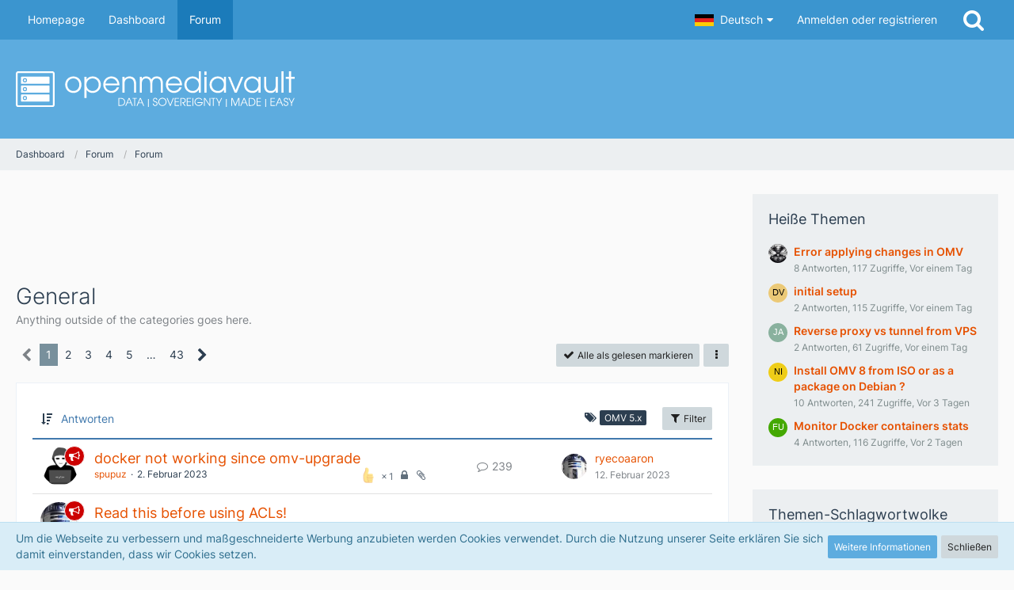

--- FILE ---
content_type: text/html; charset=UTF-8
request_url: https://forum.openmediavault.org/index.php?board/25-general/&sortField=replies&sortOrder=DESC&filterByDate=1000&filterByStatus=&pageNo=1&labelIDs%5B3%5D=18&tagID=1389
body_size: 20173
content:



	

	
	
	

<!DOCTYPE html>
<html dir="ltr" lang="de">

<head>
	<meta charset="utf-8">
		
	<title>General - openmediavault</title>
	
	<meta name="viewport" content="width=device-width, initial-scale=1">
<meta name="format-detection" content="telephone=no">
<meta property="og:site_name" content="openmediavault">
<meta name="description" content="Anything outside of the categories goes here.">

<!-- Stylesheets -->
<link rel="stylesheet" type="text/css" href="https://forum.openmediavault.org/wsc/style/style-9.css?m=1759664597"><link rel="preload" href="https://forum.openmediavault.org/wsc/font/families/Inter/Inter%5Bslnt%2Cwght%5D.woff2?v=1669621494" as="font" crossorigin><link rel="preload" href="https://forum.openmediavault.org/wsc/font/fontawesome-webfont.woff2?v=4.7.0" as="font" crossorigin type="font/woff2">


<script>
	var SID_ARG_2ND	= '';
	var WCF_PATH = 'https://forum.openmediavault.org/wsc/';
	var WSC_API_URL = 'https://forum.openmediavault.org/';
	
	var LANGUAGE_ID = 1;
	var LANGUAGE_USE_INFORMAL_VARIANT = false;
	var TIME_NOW = 1769207470;
	var LAST_UPDATE_TIME = 1744788334;
	var URL_LEGACY_MODE = false;
	var ENABLE_DEBUG_MODE = false;
	var ENABLE_PRODUCTION_DEBUG_MODE = false;
	var ENABLE_DEVELOPER_TOOLS = false;
	var WSC_API_VERSION = 2019;
	var PAGE_TITLE = 'openmediavault';
	
	var REACTION_TYPES = {"1":{"title":"Gef\u00e4llt mir","renderedIcon":"<img\n\tsrc=\"https:\/\/forum.openmediavault.org\/wsc\/images\/reaction\/1-1f44d.png\"\n\talt=\"Gef\u00e4llt mir\"\n\tclass=\"reactionType\"\n\tdata-reaction-type-id=\"1\"\n>","iconPath":"https:\/\/forum.openmediavault.org\/wsc\/images\/reaction\/1-1f44d.png","showOrder":1,"reactionTypeID":1,"isAssignable":1},"2":{"title":"Danke","renderedIcon":"<img\n\tsrc=\"https:\/\/forum.openmediavault.org\/wsc\/images\/reaction\/thanks.svg\"\n\talt=\"Danke\"\n\tclass=\"reactionType\"\n\tdata-reaction-type-id=\"2\"\n>","iconPath":"https:\/\/forum.openmediavault.org\/wsc\/images\/reaction\/thanks.svg","showOrder":2,"reactionTypeID":2,"isAssignable":1},"3":{"title":"Haha","renderedIcon":"<img\n\tsrc=\"https:\/\/forum.openmediavault.org\/wsc\/images\/reaction\/haha.svg\"\n\talt=\"Haha\"\n\tclass=\"reactionType\"\n\tdata-reaction-type-id=\"3\"\n>","iconPath":"https:\/\/forum.openmediavault.org\/wsc\/images\/reaction\/haha.svg","showOrder":3,"reactionTypeID":3,"isAssignable":1},"4":{"title":"Verwirrend","renderedIcon":"<img\n\tsrc=\"https:\/\/forum.openmediavault.org\/wsc\/images\/reaction\/confused.svg\"\n\talt=\"Verwirrend\"\n\tclass=\"reactionType\"\n\tdata-reaction-type-id=\"4\"\n>","iconPath":"https:\/\/forum.openmediavault.org\/wsc\/images\/reaction\/confused.svg","showOrder":4,"reactionTypeID":4,"isAssignable":1},"5":{"title":"Traurig","renderedIcon":"<img\n\tsrc=\"https:\/\/forum.openmediavault.org\/wsc\/images\/reaction\/sad.svg\"\n\talt=\"Traurig\"\n\tclass=\"reactionType\"\n\tdata-reaction-type-id=\"5\"\n>","iconPath":"https:\/\/forum.openmediavault.org\/wsc\/images\/reaction\/sad.svg","showOrder":5,"reactionTypeID":5,"isAssignable":1},"6":{"title":"Gef\u00e4llt mir nicht","renderedIcon":"<img\n\tsrc=\"https:\/\/forum.openmediavault.org\/wsc\/images\/reaction\/thumbsDown.svg\"\n\talt=\"Gef\u00e4llt mir nicht\"\n\tclass=\"reactionType\"\n\tdata-reaction-type-id=\"6\"\n>","iconPath":"https:\/\/forum.openmediavault.org\/wsc\/images\/reaction\/thumbsDown.svg","showOrder":6,"reactionTypeID":6,"isAssignable":1}};
	
	</script>

<script src="https://forum.openmediavault.org/wsc/js/WoltLabSuite.Core.min.js?v=1744788334"></script>
<script>
requirejs.config({
	baseUrl: 'https://forum.openmediavault.org/wsc/js',
	urlArgs: 't=1744788334'
	
});

window.addEventListener('pageshow', function(event) {
	if (event.persisted) {
		window.location.reload();
	}
});

</script>
<script src="https://forum.openmediavault.org/wsc/js/WoltLabSuite.Forum.min.js?v=1744788334"></script>
<noscript>
	<style>
		.jsOnly {
			display: none !important;
		}
		
		.noJsOnly {
			display: block !important;
		}
	</style>
</noscript>

<script type="application/ld+json">
{
"@context": "http://schema.org",
"@type": "WebSite",
"url": "https:\/\/forum.openmediavault.org\/wsc\/",
"potentialAction": {
"@type": "SearchAction",
"target": "https:\/\/forum.openmediavault.org\/wsc\/index.php?search\/&q={search_term_string}",
"query-input": "required name=search_term_string"
}
}
</script>

<!-- Icons -->
<link rel="apple-touch-icon" sizes="180x180" href="https://forum.openmediavault.org/wsc/images/style-9/apple-touch-icon.png">
<link rel="manifest" href="https://forum.openmediavault.org/wsc/images/style-9/manifest.json">
<link rel="shortcut icon" href="https://forum.openmediavault.org/wsc/images/style-9/favicon.ico">
<meta name="msapplication-config" content="https://forum.openmediavault.org/wsc/images/style-9/browserconfig.xml">
<meta name="theme-color" content="#5dacdf">

<link rel="canonical" href="https://forum.openmediavault.org/index.php?board/25-general/">
		
									<link rel="alternate" type="application/rss+xml" title="RSS-Feed" href="https://forum.openmediavault.org/index.php?board-feed/25/">
		
														
					<link rel="next" href="https://forum.openmediavault.org/index.php?board/25-general/&amp;pageNo=2&amp;sortField=replies&amp;labelIDs%5B3%5D=18">
						</head>

<body id="tpl_wbb_board"
	itemscope itemtype="http://schema.org/WebPage" itemid="https://forum.openmediavault.org/index.php?board/25-general/"	data-template="board" data-application="wbb" data-page-id="54" data-page-identifier="com.woltlab.wbb.Board"	data-board-id="25"	class="">

<span id="top"></span>

<div id="pageContainer" class="pageContainer">
	
	
	<div id="pageHeaderContainer" class="pageHeaderContainer">
	<header id="pageHeader" class="pageHeader">
		<div id="pageHeaderPanel" class="pageHeaderPanel">
			<div class="layoutBoundary">
				<div class="box mainMenu" data-box-identifier="com.woltlab.wcf.MainMenu">
			
		
	<div class="boxContent">
		<nav aria-label="Hauptmenü">
	<ol class="boxMenu">
		
		
					<li class="" data-identifier="com.woltlab.wcf.generic20">
				<a href="https://www.openmediavault.org" target="_blank" rel="nofollow noopener noreferrer" class="boxMenuLink">
					<span class="boxMenuLinkTitle">Homepage</span>
									</a>
				
				</li>				
									<li class="" data-identifier="com.woltlab.wcf.Dashboard">
				<a href="https://forum.openmediavault.org/wsc/" class="boxMenuLink">
					<span class="boxMenuLinkTitle">Dashboard</span>
									</a>
				
				</li>				
									<li class="active" data-identifier="com.woltlab.wbb.BoardList">
				<a href="https://forum.openmediavault.org/" class="boxMenuLink" aria-current="page">
					<span class="boxMenuLinkTitle">Forum</span>
									</a>
				
				</li>				
																	
		
	</ol>
</nav>	</div>
</div>				
				<nav id="topMenu" class="userPanel">
			<a
			href="https://forum.openmediavault.org/wsc/index.php?login/&amp;url=https%3A%2F%2Fforum.openmediavault.org%2Findex.php%3Fboard%2F25-general%2F%26sortField%3Dreplies%26sortOrder%3DDESC%26filterByDate%3D1000%26filterByStatus%3D%26pageNo%3D1%26labelIDs%255B3%255D%3D18%26tagID%3D1389"
			class="userPanelLoginLink jsTooltip"
			title="Anmelden oder registrieren"
			rel="nofollow"
		>
			<span class="icon icon32 fa-sign-in" aria-hidden="true"></span>
		</a>
		
	<ul class="userPanelItems">
									<li id="pageLanguageContainer">
					</li>
						<li id="userLogin">
				<a
					class="loginLink"
					href="https://forum.openmediavault.org/wsc/index.php?login/&amp;url=https%3A%2F%2Fforum.openmediavault.org%2Findex.php%3Fboard%2F25-general%2F%26sortField%3Dreplies%26sortOrder%3DDESC%26filterByDate%3D1000%26filterByStatus%3D%26pageNo%3D1%26labelIDs%255B3%255D%3D18%26tagID%3D1389"
					rel="nofollow"
				>Anmelden oder registrieren</a>
			</li>
				
								
							
		<!-- page search -->
		<li>
			<a href="https://forum.openmediavault.org/wsc/index.php?search/" id="userPanelSearchButton" class="jsTooltip" title="Suche"><span class="icon icon32 fa-search"></span> <span>Suche</span></a>
		</li>
	</ul>
</nav>
			</div>
		</div>
		
		<div id="pageHeaderFacade" class="pageHeaderFacade">
			<div class="layoutBoundary">
				<div id="pageHeaderLogo" class="pageHeaderLogo">
		
	<a href="https://forum.openmediavault.org/wsc/" aria-label="openmediavault">
		<img src="https://forum.openmediavault.org/wsc/images/style-9/pageLogo-46d07c94.svg" alt="" class="pageHeaderLogoLarge" height="45" width="352" loading="eager">
		<img src="https://forum.openmediavault.org/wsc/images/style-9/pageLogoMobile.svg" alt="" class="pageHeaderLogoSmall" loading="eager">
		
		
	</a>
</div>
				
					

					
		
			
	
<a href="#" id="pageHeaderSearchMobile" class="pageHeaderSearchMobile" role="button" tabindex="0" aria-expanded="false" aria-label="Suche">
	<span class="icon icon32 fa-search" aria-hidden="true"></span>
</a>

<div id="pageHeaderSearch" class="pageHeaderSearch">
	<form method="post" action="https://forum.openmediavault.org/wsc/index.php?search/">
		<div id="pageHeaderSearchInputContainer" class="pageHeaderSearchInputContainer">
			<div class="pageHeaderSearchType dropdown">
				<a href="#" class="button dropdownToggle" id="pageHeaderSearchTypeSelect"><span class="pageHeaderSearchTypeLabel">Dieses Forum</span></a>
				<ul class="dropdownMenu">
					<li><a href="#" data-extended-link="https://forum.openmediavault.org/wsc/index.php?search/&amp;extended=1" data-object-type="everywhere">Alles</a></li>
					<li class="dropdownDivider"></li>
					
											<li><a href="#" data-extended-link="https://forum.openmediavault.org/wsc/index.php?search/&amp;extended=1&amp;type=com.woltlab.wbb.post" data-object-type="com.woltlab.wbb.post" data-parameters='{ "boardID": 25 }'>Dieses Forum</a></li>
						
						<li class="dropdownDivider"></li>
					
					
																													<li><a href="#" data-extended-link="https://forum.openmediavault.org/wsc/index.php?search/&amp;type=com.woltlab.wcf.page&amp;extended=1" data-object-type="com.woltlab.wcf.page">Seiten</a></li>
																																			<li><a href="#" data-extended-link="https://forum.openmediavault.org/wsc/index.php?search/&amp;type=com.woltlab.wbb.post&amp;extended=1" data-object-type="com.woltlab.wbb.post">Forum</a></li>
																
					<li class="dropdownDivider"></li>
					<li><a class="pageHeaderSearchExtendedLink" href="https://forum.openmediavault.org/wsc/index.php?search/&amp;extended=1">Erweiterte Suche</a></li>
				</ul>
			</div>
			
			<input type="search" name="q" id="pageHeaderSearchInput" class="pageHeaderSearchInput" placeholder="Suchbegriff eingeben" autocomplete="off" value="">
			
			<button class="pageHeaderSearchInputButton button" type="submit">
				<span class="icon icon16 fa-search pointer" title="Suche"></span>
			</button>
			
			<div id="pageHeaderSearchParameters"></div>
			
					</div>
	</form>
</div>

	</div>
		</div>
	</header>
	
	
</div>
	
	
	
	
	
	<div class="pageNavigation">
	<div class="layoutBoundary">
			<nav class="breadcrumbs" aria-label="Verlaufsnavigation">
		<ol itemprop="breadcrumb" itemscope itemtype="http://schema.org/BreadcrumbList">
			<li title="Dashboard" itemprop="itemListElement" itemscope itemtype="http://schema.org/ListItem">
							<a href="https://forum.openmediavault.org/wsc/" itemprop="item"><span itemprop="name">Dashboard</span></a>
															<meta itemprop="position" content="1">
																					</li>
														
											<li title="Forum" itemprop="itemListElement" itemscope itemtype="http://schema.org/ListItem">
							<a href="https://forum.openmediavault.org/" itemprop="item"><span itemprop="name">Forum</span></a>
															<meta itemprop="position" content="2">
																					</li>
														
											<li title="Forum" itemprop="itemListElement" itemscope itemtype="http://schema.org/ListItem">
							<a href="https://forum.openmediavault.org/index.php?board/3-forum/" itemprop="item"><span itemprop="name">Forum</span></a>
															<meta itemprop="position" content="3">
																					</li>
		</ol>
	</nav>
		
		
	</div>
</div>
	
	
	
	<section id="main" class="main" role="main">
		<div class="layoutBoundary">
			
			
			<div id="content" class="content">
				<div class="wcfAdLocation wcfAdLocationHeaderContent"><div><script async src="https://pagead2.googlesyndication.com/pagead/js/adsbygoogle.js"></script>
<!-- 728x90 minimalistic -->
<ins class="adsbygoogle"
     style="display:inline-block;width:728px;height:90px"
     data-ad-client="ca-pub-3480015648581648"
     data-ad-slot="3470404608"></ins>
<script>
     (adsbygoogle = window.adsbygoogle || []).push({});
</script></div></div>				
																<header class="contentHeader">
		<div class="contentHeaderTitle">
			<h1 class="contentTitle">General</h1>
			<p class="contentHeaderDescription">Anything outside of the categories goes here.</p>
		</div>

		
	</header>
													
				
				
				
				
				

				



    <div class="contentInteraction">
            		<div class="contentInteractionPagination paginationTop">
    			<nav class="pagination" data-link="https://forum.openmediavault.org/index.php?board/25-general/&amp;pageNo=%d&amp;sortField=replies&amp;labelIDs%5B3%5D=18" data-pages="43">
<ul>
<li class="skip disabled"><span class="icon icon24 fa-chevron-left"></span></li>
<li class="active"><span>1</span><span class="invisible">Seite 1 von 43</span></li>
<li><a href="https://forum.openmediavault.org/index.php?board/25-general/&amp;pageNo=2&amp;sortField=replies&amp;labelIDs%5B3%5D=18" title="Seite 2">2</a></li>
<li><a href="https://forum.openmediavault.org/index.php?board/25-general/&amp;pageNo=3&amp;sortField=replies&amp;labelIDs%5B3%5D=18" title="Seite 3">3</a></li>
<li><a href="https://forum.openmediavault.org/index.php?board/25-general/&amp;pageNo=4&amp;sortField=replies&amp;labelIDs%5B3%5D=18" title="Seite 4">4</a></li>
<li><a href="https://forum.openmediavault.org/index.php?board/25-general/&amp;pageNo=5&amp;sortField=replies&amp;labelIDs%5B3%5D=18" title="Seite 5">5</a></li>
<li class="jumpTo"><a title="Gehe zu Seite" class="jsTooltip">…</a></li>
<li><a href="https://forum.openmediavault.org/index.php?board/25-general/&amp;pageNo=43&amp;sortField=replies&amp;labelIDs%5B3%5D=18" title="Seite 43">43</a></li>
<li class="skip"><a href="https://forum.openmediavault.org/index.php?board/25-general/&amp;pageNo=2&amp;sortField=replies&amp;labelIDs%5B3%5D=18" title="Nächste Seite" class="icon icon24 fa-chevron-right jsTooltip" rel="next"></a></li>
</ul></nav>    		</div>
    	
                    <div class="contentInteractionButtonContainer">
                                    <div class="contentInteractionButtons">
                        <a href="#" class="markAsReadButton contentInteractionButton button small jsOnly"><span class="icon icon16 fa-check"></span> <span>Alle als gelesen markieren</span></a>                    </div>
                
                                    <div class="contentInteractionDropdown dropdown jsOnly">
                        <a href="#" class="button small dropdownToggle" aria-label="Mehr"><span class="icon icon16 fa-ellipsis-v"></span></a>

                        <ul class="contentInteractionDropdownItems dropdownMenu">
                            <li><a rel="alternate" href="https://forum.openmediavault.org/index.php?board-feed/25/" class="rssFeed">RSS-Feed</a></li>                        </ul>
                    </div>
                            </div>
            </div>

			<div class="section tabularBox messageGroupList wbbThreadList jsClipboardContainer" data-type="com.woltlab.wbb.thread">
	<ol class="tabularList jsReloadPageWhenEmpty">
		<li class="tabularListRow tabularListRowHead" data-reload-page-when-empty="ignore">
			<ol class="tabularListColumns">
								
				<li class="columnSort">
					<ul class="inlineList">
						<li>
							<a rel="nofollow" href="https://forum.openmediavault.org/index.php?board/25-general/&amp;pageNo=1&amp;sortField=replies&amp;sortOrder=ASC&amp;labelIDs%5B3%5D=18">
								<span class="icon icon16 fa-sort-amount-desc jsTooltip" title="Sortierung (absteigend)"></span>
							</a>
						</li>
						<li>
							<div class="dropdown">
								<span class="dropdownToggle">Antworten</span>
								
								<ul class="dropdownMenu">
																			<li><a rel="nofollow" href="https://forum.openmediavault.org/index.php?board/25-general/&amp;pageNo=1&amp;sortField=topic&amp;sortOrder=DESC&amp;labelIDs%5B3%5D=18">Thema</a></li>
																			<li><a rel="nofollow" href="https://forum.openmediavault.org/index.php?board/25-general/&amp;pageNo=1&amp;sortField=username&amp;sortOrder=DESC&amp;labelIDs%5B3%5D=18">Autor</a></li>
																			<li><a rel="nofollow" href="https://forum.openmediavault.org/index.php?board/25-general/&amp;pageNo=1&amp;sortField=time&amp;sortOrder=DESC&amp;labelIDs%5B3%5D=18">Datum</a></li>
																			<li class="active"><a rel="nofollow" href="https://forum.openmediavault.org/index.php?board/25-general/&amp;pageNo=1&amp;sortField=replies&amp;sortOrder=ASC&amp;labelIDs%5B3%5D=18">Antworten</a></li>
																			<li><a rel="nofollow" href="https://forum.openmediavault.org/index.php?board/25-general/&amp;pageNo=1&amp;sortField=cumulativeLikes&amp;sortOrder=DESC&amp;labelIDs%5B3%5D=18">Reaktionen</a></li>
																			<li><a rel="nofollow" href="https://forum.openmediavault.org/index.php?board/25-general/&amp;pageNo=1&amp;sortField=views&amp;sortOrder=DESC&amp;labelIDs%5B3%5D=18">Zugriffe</a></li>
																			<li><a rel="nofollow" href="https://forum.openmediavault.org/index.php?board/25-general/&amp;pageNo=1&amp;sortField=lastPostTime&amp;sortOrder=DESC&amp;labelIDs%5B3%5D=18">Letzte Antwort</a></li>
																	</ul>
							</div>
						</li>
					</ul>
				</li>
									<li class="columnFilter">
						<ul class="inlineList">
							<li>
										<span class="icon icon16 fa-tags jsTooltip" title="Label"></span>
										<ul class="labelList">
																																																																																																																																																																																																																												<li><span class="badge label">OMV 5.x</span></li>
																																																																																																																																																																		</ul>
									</li>
						</ul>
					</li>
				
				<li class="columnApplyFilter jsOnly">
					<button class="small jsStaticDialog" data-dialog-id="wbbBoardSortFilter"><span class="icon icon16 fa-filter"></span> Filter</button>
				</li>
			</ol>
		</li>
		
		
	<li class="tabularListRow divider">
		<ol
			id="thread46112"
			class="tabularListColumns messageGroup wbbThread jsClipboardObject wbbThreadAnnouncement"
			data-thread-id="46112" data-element-id="46112" data-is-closed="1" data-is-deleted="0"
			data-is-sticky="0" data-is-disabled="0" data-is-announcement="1"
						data-is-link="0"
		>
									<li class="columnIcon columnAvatar">
				<div>
					<p><img src="https://forum.openmediavault.org/wsc/images/avatars/68/3029-6866ea3bed24cdd46c2cc0af5de48ef83daa3509.webp" width="48" height="48" alt="" class="userAvatarImage" loading="lazy"></p>
					
								
											<span class="icon icon16 fa-bullhorn jsTooltip wbbAnnouncementIcon" title="Ankündigung"></span>																
					
				</div>
			</li>
							<li class="columnSubject">
					
					
					<h3>
						
						
																					<a href="https://forum.openmediavault.org/index.php?thread/46112-docker-not-working-since-omv-upgrade/" class="messageGroupLink wbbTopicLink" data-object-id="46112">docker not working since omv-upgrade</a>
																			
													<span class="badge messageGroupCounterMobile">239</span>
											</h3>
					
					<aside class="statusDisplay" role="presentation">
						<ul class="inlineList statusIcons">
							<li>			<span class="topReactionShort jsTooltip" title="Gefällt mir × 1">
			<img
	src="https://forum.openmediavault.org/wsc/images/reaction/1-1f44d.png"
	alt="Gefällt mir"
	class="reactionType"
	data-reaction-type-id="1"
>			<span class="reactionCount">1</span>
		</span>
	</li>																					<li><span class="icon icon16 fa-lock jsIconClosed jsTooltip" title="Geschlossen"></span></li>														<li><span class="icon icon16 fa-paperclip jsTooltip" title="Dieses Thema enthält 3 Dateianhänge."></span></li>							
														
							
							
													</ul>
					</aside>
					
					<ul class="inlineList dotSeparated small messageGroupInfo">
						<li class="messageGroupAuthor"><a href="https://forum.openmediavault.org/wsc/index.php?user/21812-spupuz/" data-object-id="21812" class="userLink">spupuz</a></li>
						<li class="messageGroupTime"><time datetime="2023-02-02T14:49:38+01:00" class="datetime" data-timestamp="1675345778" data-date="2. Februar 2023" data-time="14:49" data-offset="3600">2. Februar 2023</time></li>
																		
					</ul>
					
					<ul class="messageGroupInfoMobile">
						<li class="messageGroupAuthorMobile">spupuz</li>
						<li class="messageGroupLastPostTimeMobile"><time datetime="2023-02-12T19:49:55+01:00" class="datetime" data-timestamp="1676227795" data-date="12. Februar 2023" data-time="19:49" data-offset="3600">12. Februar 2023</time></li>
					</ul>
					
										
					
				</li>
				<li class="columnStats">
					<dl class="plain statsDataList">
						<dt>Antworten</dt>
						<dd>239</dd>
					</dl>
					<dl class="plain statsDataList">
						<dt>Zugriffe</dt>
						<dd>174k</dd>
					</dl>
					
					<div class="messageGroupListStatsSimple"><span class="icon icon16 fa-comment-o" aria-label="Antworten"></span> 239</div>
				</li>
				
				<li class="columnLastPost">
											<div class="box32">
							<a href="https://forum.openmediavault.org/index.php?thread/46112-docker-not-working-since-omv-upgrade/&amp;action=lastPost" class="jsTooltip" title="Zum letzten Beitrag springen"><img src="https://forum.openmediavault.org/wsc/images/avatars/55/188-55886bfa1a2eaca5fb1222b12e50a81cfaefd776.webp" width="32" height="32" alt="" class="userAvatarImage" loading="lazy"></a>
							
							<div>
								<p>
									<a href="https://forum.openmediavault.org/wsc/index.php?user/4556-ryecoaaron/" data-object-id="4556" class="userLink">ryecoaaron</a>								</p>
								<small><time datetime="2023-02-12T19:49:55+01:00" class="datetime" data-timestamp="1676227795" data-date="12. Februar 2023" data-time="19:49" data-offset="3600">12. Februar 2023</time></small>
							</div>
						</div>
									</li>
						
			
		</ol>
	</li>
	<li class="tabularListRow divider">
		<ol
			id="thread50932"
			class="tabularListColumns messageGroup wbbThread jsClipboardObject wbbThreadAnnouncement"
			data-thread-id="50932" data-element-id="50932" data-is-closed="1" data-is-deleted="0"
			data-is-sticky="0" data-is-disabled="0" data-is-announcement="1"
						data-is-link="0"
		>
									<li class="columnIcon columnAvatar">
				<div>
					<p><img src="https://forum.openmediavault.org/wsc/images/avatars/55/188-55886bfa1a2eaca5fb1222b12e50a81cfaefd776.webp" width="48" height="48" alt="" class="userAvatarImage" loading="lazy"></p>
					
								
											<span class="icon icon16 fa-bullhorn jsTooltip wbbAnnouncementIcon" title="Ankündigung"></span>																
					
				</div>
			</li>
							<li class="columnSubject">
					
					
					<h3>
						
						
																					<a href="https://forum.openmediavault.org/index.php?thread/50932-read-this-before-using-acls/" class="messageGroupLink wbbTopicLink" data-object-id="50932">Read this before using ACLs!</a>
																			
											</h3>
					
					<aside class="statusDisplay" role="presentation">
						<ul class="inlineList statusIcons">
							<li>			<span class="topReactionShort jsTooltip" title="Gefällt mir × 12 und 5 weitere Reaktionen">
			<img
	src="https://forum.openmediavault.org/wsc/images/reaction/1-1f44d.png"
	alt="Gefällt mir"
	class="reactionType"
	data-reaction-type-id="1"
>			<span class="reactionCount">12</span>
		</span>
	</li>																					<li><span class="icon icon16 fa-lock jsIconClosed jsTooltip" title="Geschlossen"></span></li>																					
														
							
							
													</ul>
					</aside>
					
					<ul class="inlineList dotSeparated small messageGroupInfo">
						<li class="messageGroupAuthor"><a href="https://forum.openmediavault.org/wsc/index.php?user/4556-ryecoaaron/" data-object-id="4556" class="userLink">ryecoaaron</a></li>
						<li class="messageGroupTime"><time datetime="2024-01-05T13:51:09+01:00" class="datetime" data-timestamp="1704459069" data-date="5. Januar 2024" data-time="13:51" data-offset="3600">5. Januar 2024</time></li>
																		
					</ul>
					
					<ul class="messageGroupInfoMobile">
						<li class="messageGroupAuthorMobile">ryecoaaron</li>
						<li class="messageGroupLastPostTimeMobile"><time datetime="2024-01-05T13:51:09+01:00" class="datetime" data-timestamp="1704459069" data-date="5. Januar 2024" data-time="13:51" data-offset="3600">5. Januar 2024</time></li>
					</ul>
					
										
					
				</li>
				<li class="columnStats">
					<dl class="plain statsDataList">
						<dt>Antworten</dt>
						<dd>0</dd>
					</dl>
					<dl class="plain statsDataList">
						<dt>Zugriffe</dt>
						<dd>31k</dd>
					</dl>
					
					<div class="messageGroupListStatsSimple"></div>
				</li>
				
				<li class="columnLastPost">
									</li>
						
			
		</ol>
	</li>
	<li class="tabularListRow divider">
		<ol
			id="thread21269"
			class="tabularListColumns messageGroup wbbThread jsClipboardObject wbbThreadAnnouncement"
			data-thread-id="21269" data-element-id="21269" data-is-closed="1" data-is-deleted="0"
			data-is-sticky="0" data-is-disabled="0" data-is-announcement="1"
						data-is-link="0"
		>
									<li class="columnIcon columnAvatar">
				<div>
					<p><img src="https://forum.openmediavault.org/wsc/images/avatars/55/188-55886bfa1a2eaca5fb1222b12e50a81cfaefd776.webp" width="48" height="48" alt="" class="userAvatarImage" loading="lazy"></p>
					
								
											<span class="icon icon16 fa-bullhorn jsTooltip wbbAnnouncementIcon" title="Ankündigung"></span>																
					
				</div>
			</li>
							<li class="columnSubject">
					
					
					<h3>
						
						
																					<a href="https://forum.openmediavault.org/index.php?thread/21269-solutions-to-common-problems/" class="messageGroupLink wbbTopicLink" data-object-id="21269">Solutions to common problems</a>
																			
											</h3>
					
					<aside class="statusDisplay" role="presentation">
						<ul class="inlineList statusIcons">
							<li>			<span class="topReactionShort jsTooltip" title="Gefällt mir × 36 und 12 weitere Reaktionen">
			<img
	src="https://forum.openmediavault.org/wsc/images/reaction/1-1f44d.png"
	alt="Gefällt mir"
	class="reactionType"
	data-reaction-type-id="1"
>			<span class="reactionCount">36</span>
		</span>
	</li>																					<li><span class="icon icon16 fa-lock jsIconClosed jsTooltip" title="Geschlossen"></span></li>																					
														
							
							
													</ul>
					</aside>
					
					<ul class="inlineList dotSeparated small messageGroupInfo">
						<li class="messageGroupAuthor"><a href="https://forum.openmediavault.org/wsc/index.php?user/4556-ryecoaaron/" data-object-id="4556" class="userLink">ryecoaaron</a></li>
						<li class="messageGroupTime"><time datetime="2018-01-08T21:16:24+01:00" class="datetime" data-timestamp="1515442584" data-date="8. Januar 2018" data-time="21:16" data-offset="3600">8. Januar 2018</time></li>
																		
					</ul>
					
					<ul class="messageGroupInfoMobile">
						<li class="messageGroupAuthorMobile">ryecoaaron</li>
						<li class="messageGroupLastPostTimeMobile"><time datetime="2018-01-08T21:16:24+01:00" class="datetime" data-timestamp="1515442584" data-date="8. Januar 2018" data-time="21:16" data-offset="3600">8. Januar 2018</time></li>
					</ul>
					
										
					
				</li>
				<li class="columnStats">
					<dl class="plain statsDataList">
						<dt>Antworten</dt>
						<dd>0</dd>
					</dl>
					<dl class="plain statsDataList">
						<dt>Zugriffe</dt>
						<dd>417k</dd>
					</dl>
					
					<div class="messageGroupListStatsSimple"></div>
				</li>
				
				<li class="columnLastPost">
									</li>
						
			
		</ol>
	</li>
	<li class="tabularListRow">
		<ol
			id="thread27909"
			class="tabularListColumns messageGroup wbbThread jsClipboardObject"
			data-thread-id="27909" data-element-id="27909" data-is-closed="1" data-is-deleted="0"
			data-is-sticky="0" data-is-disabled="0" data-is-announcement="0"
						data-is-link="0"
		>
									<li class="columnIcon columnAvatar">
				<div>
					<p><img src="[data-uri]" width="48" height="48" alt="" class="userAvatarImage"></p>
					
								
																											
					
				</div>
			</li>
							<li class="columnSubject">
											<ul class="labelList">
							<li><a href="https://forum.openmediavault.org/index.php?board/25-general/&amp;labelIDs%5B3%5D=18" class="badge label jsTooltip" title="Themen mit dem Label „OMV 5.x“">OMV 5.x</a></li>
						</ul>
					
					
					<h3>
						
						
																					<a href="https://forum.openmediavault.org/index.php?thread/27909-omv-5-0-finally-out/" class="messageGroupLink wbbTopicLink" data-object-id="27909">OMV 5.0 - finally out! :-)</a>
																			
													<span class="badge messageGroupCounterMobile">478</span>
											</h3>
					
					<aside class="statusDisplay" role="presentation">
						<ul class="inlineList statusIcons">
																												<li><span class="icon icon16 fa-lock jsIconClosed jsTooltip" title="Geschlossen"></span></li>														<li><span class="icon icon16 fa-paperclip jsTooltip" title="Dieses Thema enthält 50 Dateianhänge."></span></li>							
														
							
							
													</ul>
					</aside>
					
					<ul class="inlineList dotSeparated small messageGroupInfo">
						<li class="messageGroupAuthor"><a href="https://forum.openmediavault.org/wsc/index.php?user/9411-mr-smile/" data-object-id="9411" class="userLink">Mr Smile</a></li>
						<li class="messageGroupTime"><time datetime="2019-07-12T04:37:14+02:00" class="datetime" data-timestamp="1562899034" data-date="12. Juli 2019" data-time="04:37" data-offset="7200">12. Juli 2019</time></li>
																		
					</ul>
					
					<ul class="messageGroupInfoMobile">
						<li class="messageGroupAuthorMobile">Mr Smile</li>
						<li class="messageGroupLastPostTimeMobile"><time datetime="2020-08-03T07:43:38+02:00" class="datetime" data-timestamp="1596433418" data-date="3. August 2020" data-time="07:43" data-offset="7200">3. August 2020</time></li>
					</ul>
					
										
					
				</li>
				<li class="columnStats">
					<dl class="plain statsDataList">
						<dt>Antworten</dt>
						<dd>478</dd>
					</dl>
					<dl class="plain statsDataList">
						<dt>Zugriffe</dt>
						<dd>386k</dd>
					</dl>
					
					<div class="messageGroupListStatsSimple"><span class="icon icon16 fa-comment-o" aria-label="Antworten"></span> 478</div>
				</li>
				
				<li class="columnLastPost">
											<div class="box32">
							<a href="https://forum.openmediavault.org/index.php?thread/27909-omv-5-0-finally-out/&amp;action=lastPost" class="jsTooltip" title="Zum letzten Beitrag springen"><img src="https://forum.openmediavault.org/wsc/images/avatars/12/191-1257c2aeec82e7b0ded3471234b694ebb16152e2.webp" width="32" height="32" alt="" class="userAvatarImage" loading="lazy"></a>
							
							<div>
								<p>
									<a href="https://forum.openmediavault.org/wsc/index.php?user/4570-wastlj/" data-object-id="4570" class="userLink">WastlJ</a>								</p>
								<small><time datetime="2020-08-03T07:43:38+02:00" class="datetime" data-timestamp="1596433418" data-date="3. August 2020" data-time="07:43" data-offset="7200">3. August 2020</time></small>
							</div>
						</div>
									</li>
						
			
		</ol>
	</li>
	<li class="tabularListRow">
		<ol
			id="thread41067"
			class="tabularListColumns messageGroup wbbThread jsClipboardObject"
			data-thread-id="41067" data-element-id="41067" data-is-closed="0" data-is-deleted="0"
			data-is-sticky="0" data-is-disabled="0" data-is-announcement="0"
						data-is-link="0"
		>
									<li class="columnIcon columnAvatar">
				<div>
					<p><img src="[data-uri]" width="48" height="48" alt="" class="userAvatarImage"></p>
					
								
																											
					
				</div>
			</li>
							<li class="columnSubject">
											<ul class="labelList">
							<li><a href="https://forum.openmediavault.org/index.php?board/25-general/&amp;labelIDs%5B2%5D=11" class="badge label green jsTooltip" title="Themen mit dem Label „gelöst“">gelöst</a></li>
																	<li><a href="https://forum.openmediavault.org/index.php?board/25-general/&amp;labelIDs%5B3%5D=18" class="badge label jsTooltip" title="Themen mit dem Label „OMV 5.x“">OMV 5.x</a></li>
						</ul>
					
					
					<h3>
						
						
																					<a href="https://forum.openmediavault.org/index.php?thread/41067-new-install-fails-with-fclose/" class="messageGroupLink wbbTopicLink" data-object-id="41067">New install fails with fclose</a>
																			
													<span class="badge messageGroupCounterMobile">434</span>
											</h3>
					
					<aside class="statusDisplay" role="presentation">
						<ul class="inlineList statusIcons">
																																										<li><span class="icon icon16 fa-paperclip jsTooltip" title="Dieses Thema enthält 30 Dateianhänge."></span></li>							
														
							
							
													</ul>
					</aside>
					
					<ul class="inlineList dotSeparated small messageGroupInfo">
						<li class="messageGroupAuthor"><a href="https://forum.openmediavault.org/wsc/index.php?user/39521-bushtech/" data-object-id="39521" class="userLink">bushtech</a></li>
						<li class="messageGroupTime"><time datetime="2021-12-06T07:58:17+01:00" class="datetime" data-timestamp="1638773897" data-date="6. Dezember 2021" data-time="07:58" data-offset="3600">6. Dezember 2021</time></li>
																		
					</ul>
					
					<ul class="messageGroupInfoMobile">
						<li class="messageGroupAuthorMobile">bushtech</li>
						<li class="messageGroupLastPostTimeMobile"><time datetime="2021-12-16T13:55:48+01:00" class="datetime" data-timestamp="1639659348" data-date="16. Dezember 2021" data-time="13:55" data-offset="3600">16. Dezember 2021</time></li>
					</ul>
					
										
					
				</li>
				<li class="columnStats">
					<dl class="plain statsDataList">
						<dt>Antworten</dt>
						<dd>434</dd>
					</dl>
					<dl class="plain statsDataList">
						<dt>Zugriffe</dt>
						<dd>79k</dd>
					</dl>
					
					<div class="messageGroupListStatsSimple"><span class="icon icon16 fa-comment-o" aria-label="Antworten"></span> 434</div>
				</li>
				
				<li class="columnLastPost">
											<div class="box32">
							<a href="https://forum.openmediavault.org/index.php?thread/41067-new-install-fails-with-fclose/&amp;action=lastPost" class="jsTooltip" title="Zum letzten Beitrag springen"><img src="[data-uri]" width="32" height="32" alt="" class="userAvatarImage"></a>
							
							<div>
								<p>
									<a href="https://forum.openmediavault.org/wsc/index.php?user/39521-bushtech/" data-object-id="39521" class="userLink">bushtech</a>								</p>
								<small><time datetime="2021-12-16T13:55:48+01:00" class="datetime" data-timestamp="1639659348" data-date="16. Dezember 2021" data-time="13:55" data-offset="3600">16. Dezember 2021</time></small>
							</div>
						</div>
									</li>
						
			
		</ol>
	</li>
	<li class="tabularListRow">
		<ol
			id="thread39813"
			class="tabularListColumns messageGroup wbbThread jsClipboardObject"
			data-thread-id="39813" data-element-id="39813" data-is-closed="0" data-is-deleted="0"
			data-is-sticky="0" data-is-disabled="0" data-is-announcement="0"
						data-is-link="0"
		>
									<li class="columnIcon columnAvatar">
				<div>
					<p><img src="[data-uri]" width="48" height="48" alt="" class="userAvatarImage"></p>
					
								
																											
					
				</div>
			</li>
							<li class="columnSubject">
											<ul class="labelList">
							<li><a href="https://forum.openmediavault.org/index.php?board/25-general/&amp;labelIDs%5B3%5D=18" class="badge label jsTooltip" title="Themen mit dem Label „OMV 5.x“">OMV 5.x</a></li>
						</ul>
					
					
					<h3>
						
						
																					<a href="https://forum.openmediavault.org/index.php?thread/39813-i-get-errors-when-i-run-a-packages-update/" class="messageGroupLink wbbTopicLink" data-object-id="39813">I get errors when i run a packages update</a>
																			
													<span class="badge messageGroupCounterMobile">238</span>
											</h3>
					
					<aside class="statusDisplay" role="presentation">
						<ul class="inlineList statusIcons">
																																										<li><span class="icon icon16 fa-paperclip jsTooltip" title="Dieses Thema enthält 8 Dateianhänge."></span></li>							
														
							
							
													</ul>
					</aside>
					
					<ul class="inlineList dotSeparated small messageGroupInfo">
						<li class="messageGroupAuthor"><a href="https://forum.openmediavault.org/wsc/index.php?user/23913-vmax/" data-object-id="23913" class="userLink">VMax</a></li>
						<li class="messageGroupTime"><time datetime="2021-07-24T18:33:42+02:00" class="datetime" data-timestamp="1627144422" data-date="24. Juli 2021" data-time="18:33" data-offset="7200">24. Juli 2021</time></li>
																		
					</ul>
					
					<ul class="messageGroupInfoMobile">
						<li class="messageGroupAuthorMobile">VMax</li>
						<li class="messageGroupLastPostTimeMobile"><time datetime="2022-01-26T09:40:50+01:00" class="datetime" data-timestamp="1643186450" data-date="26. Januar 2022" data-time="09:40" data-offset="3600">26. Januar 2022</time></li>
					</ul>
					
										
					
				</li>
				<li class="columnStats">
					<dl class="plain statsDataList">
						<dt>Antworten</dt>
						<dd>238</dd>
					</dl>
					<dl class="plain statsDataList">
						<dt>Zugriffe</dt>
						<dd>55k</dd>
					</dl>
					
					<div class="messageGroupListStatsSimple"><span class="icon icon16 fa-comment-o" aria-label="Antworten"></span> 238</div>
				</li>
				
				<li class="columnLastPost">
											<div class="box32">
							<a href="https://forum.openmediavault.org/index.php?thread/39813-i-get-errors-when-i-run-a-packages-update/&amp;action=lastPost" class="jsTooltip" title="Zum letzten Beitrag springen"><img src="[data-uri]" width="32" height="32" alt="" class="userAvatarImage"></a>
							
							<div>
								<p>
									<a href="https://forum.openmediavault.org/wsc/index.php?user/9821-zoki/" data-object-id="9821" class="userLink">Zoki</a>								</p>
								<small><time datetime="2022-01-26T09:40:50+01:00" class="datetime" data-timestamp="1643186450" data-date="26. Januar 2022" data-time="09:40" data-offset="3600">26. Januar 2022</time></small>
							</div>
						</div>
									</li>
						
			
		</ol>
	</li>
	<li class="tabularListRow">
		<ol
			id="thread42901"
			class="tabularListColumns messageGroup wbbThread jsClipboardObject"
			data-thread-id="42901" data-element-id="42901" data-is-closed="0" data-is-deleted="0"
			data-is-sticky="0" data-is-disabled="0" data-is-announcement="0"
						data-is-link="0"
		>
									<li class="columnIcon columnAvatar">
				<div>
					<p><img src="[data-uri]" width="48" height="48" alt="" class="userAvatarImage"></p>
					
								
																											
					
				</div>
			</li>
							<li class="columnSubject">
											<ul class="labelList">
							<li><a href="https://forum.openmediavault.org/index.php?board/25-general/&amp;labelIDs%5B3%5D=18" class="badge label jsTooltip" title="Themen mit dem Label „OMV 5.x“">OMV 5.x</a></li>
						</ul>
					
					
					<h3>
						
						
																					<a href="https://forum.openmediavault.org/index.php?thread/42901-setting-up-nextcloud-in-docker/" class="messageGroupLink wbbTopicLink" data-object-id="42901">Setting up nextcloud in docker</a>
																			
													<span class="badge messageGroupCounterMobile">127</span>
											</h3>
					
					<aside class="statusDisplay" role="presentation">
						<ul class="inlineList statusIcons">
																																										<li><span class="icon icon16 fa-paperclip jsTooltip" title="Dieses Thema enthält 28 Dateianhänge."></span></li>							
														
							
							
													</ul>
					</aside>
					
					<ul class="inlineList dotSeparated small messageGroupInfo">
						<li class="messageGroupAuthor"><a href="https://forum.openmediavault.org/wsc/index.php?user/40053-rowr21/" data-object-id="40053" class="userLink">Rowr21</a></li>
						<li class="messageGroupTime"><time datetime="2022-04-20T12:06:27+02:00" class="datetime" data-timestamp="1650449187" data-date="20. April 2022" data-time="12:06" data-offset="7200">20. April 2022</time></li>
																		
					</ul>
					
					<ul class="messageGroupInfoMobile">
						<li class="messageGroupAuthorMobile">Rowr21</li>
						<li class="messageGroupLastPostTimeMobile"><time datetime="2022-09-02T21:20:46+02:00" class="datetime" data-timestamp="1662146446" data-date="2. September 2022" data-time="21:20" data-offset="7200">2. September 2022</time></li>
					</ul>
					
										
					
				</li>
				<li class="columnStats">
					<dl class="plain statsDataList">
						<dt>Antworten</dt>
						<dd>127</dd>
					</dl>
					<dl class="plain statsDataList">
						<dt>Zugriffe</dt>
						<dd>33k</dd>
					</dl>
					
					<div class="messageGroupListStatsSimple"><span class="icon icon16 fa-comment-o" aria-label="Antworten"></span> 127</div>
				</li>
				
				<li class="columnLastPost">
											<div class="box32">
							<a href="https://forum.openmediavault.org/index.php?thread/42901-setting-up-nextcloud-in-docker/&amp;action=lastPost" class="jsTooltip" title="Zum letzten Beitrag springen"><img src="https://forum.openmediavault.org/wsc/images/avatars/34/137-34a6ffd7cb09572b6a2ab33f352a69f1657537a9.webp" width="32" height="32" alt="" class="userAvatarImage" loading="lazy"></a>
							
							<div>
								<p>
									<a href="https://forum.openmediavault.org/wsc/index.php?user/89-km0201/" data-object-id="89" class="userLink">KM0201</a>								</p>
								<small><time datetime="2022-09-02T21:20:46+02:00" class="datetime" data-timestamp="1662146446" data-date="2. September 2022" data-time="21:20" data-offset="7200">2. September 2022</time></small>
							</div>
						</div>
									</li>
						
			
		</ol>
	</li>
	<li class="tabularListRow">
		<ol
			id="thread37021"
			class="tabularListColumns messageGroup wbbThread jsClipboardObject"
			data-thread-id="37021" data-element-id="37021" data-is-closed="0" data-is-deleted="0"
			data-is-sticky="0" data-is-disabled="0" data-is-announcement="0"
						data-is-link="0"
		>
									<li class="columnIcon columnAvatar">
				<div>
					<p><img src="[data-uri]" width="48" height="48" alt="" class="userAvatarImage"></p>
					
								
																											
					
				</div>
			</li>
							<li class="columnSubject">
											<ul class="labelList">
							<li><a href="https://forum.openmediavault.org/index.php?board/25-general/&amp;labelIDs%5B3%5D=18" class="badge label jsTooltip" title="Themen mit dem Label „OMV 5.x“">OMV 5.x</a></li>
						</ul>
					
					
					<h3>
						
						
																					<a href="https://forum.openmediavault.org/index.php?thread/37021-filesystem-mountpoint-missing/" class="messageGroupLink wbbTopicLink" data-object-id="37021">Filesystem Mountpoint Missing</a>
																			
													<span class="badge messageGroupCounterMobile">119</span>
											</h3>
					
					<aside class="statusDisplay" role="presentation">
						<ul class="inlineList statusIcons">
																																										<li><span class="icon icon16 fa-paperclip jsTooltip" title="Dieses Thema enthält 12 Dateianhänge."></span></li>							
														
							
							
													</ul>
					</aside>
					
					<ul class="inlineList dotSeparated small messageGroupInfo">
						<li class="messageGroupAuthor"><a href="https://forum.openmediavault.org/wsc/index.php?user/23777-claredad/" data-object-id="23777" class="userLink">claredad</a></li>
						<li class="messageGroupTime"><time datetime="2020-12-12T22:04:24+01:00" class="datetime" data-timestamp="1607807064" data-date="12. Dezember 2020" data-time="22:04" data-offset="3600">12. Dezember 2020</time></li>
																		
					</ul>
					
					<ul class="messageGroupInfoMobile">
						<li class="messageGroupAuthorMobile">claredad</li>
						<li class="messageGroupLastPostTimeMobile"><time datetime="2021-01-27T21:32:20+01:00" class="datetime" data-timestamp="1611779540" data-date="27. Januar 2021" data-time="21:32" data-offset="3600">27. Januar 2021</time></li>
					</ul>
					
										
					
				</li>
				<li class="columnStats">
					<dl class="plain statsDataList">
						<dt>Antworten</dt>
						<dd>119</dd>
					</dl>
					<dl class="plain statsDataList">
						<dt>Zugriffe</dt>
						<dd>37k</dd>
					</dl>
					
					<div class="messageGroupListStatsSimple"><span class="icon icon16 fa-comment-o" aria-label="Antworten"></span> 119</div>
				</li>
				
				<li class="columnLastPost">
											<div class="box32">
							<a href="https://forum.openmediavault.org/index.php?thread/37021-filesystem-mountpoint-missing/&amp;action=lastPost" class="jsTooltip" title="Zum letzten Beitrag springen"><img src="[data-uri]" width="32" height="32" alt="" class="userAvatarImage"></a>
							
							<div>
								<p>
									<a href="https://forum.openmediavault.org/wsc/index.php?user/23777-claredad/" data-object-id="23777" class="userLink">claredad</a>								</p>
								<small><time datetime="2021-01-27T21:32:20+01:00" class="datetime" data-timestamp="1611779540" data-date="27. Januar 2021" data-time="21:32" data-offset="3600">27. Januar 2021</time></small>
							</div>
						</div>
									</li>
						
			
		</ol>
	</li>
	<li class="tabularListRow">
		<ol
			id="thread33271"
			class="tabularListColumns messageGroup wbbThread jsClipboardObject"
			data-thread-id="33271" data-element-id="33271" data-is-closed="0" data-is-deleted="0"
			data-is-sticky="0" data-is-disabled="0" data-is-announcement="0"
						data-is-link="0"
		>
									<li class="columnIcon columnAvatar">
				<div>
					<p><img src="[data-uri]" width="48" height="48" alt="" class="userAvatarImage"></p>
					
								
																											
					
				</div>
			</li>
							<li class="columnSubject">
											<ul class="labelList">
							<li><a href="https://forum.openmediavault.org/index.php?board/25-general/&amp;labelIDs%5B2%5D=11" class="badge label green jsTooltip" title="Themen mit dem Label „gelöst“">gelöst</a></li>
																	<li><a href="https://forum.openmediavault.org/index.php?board/25-general/&amp;labelIDs%5B3%5D=18" class="badge label jsTooltip" title="Themen mit dem Label „OMV 5.x“">OMV 5.x</a></li>
						</ul>
					
					
					<h3>
						
						
																					<a href="https://forum.openmediavault.org/index.php?thread/33271-portainer-how-to-update-to-latest-version/" class="messageGroupLink wbbTopicLink" data-object-id="33271">portainer: how to update to latest version</a>
																			
													<span class="badge messageGroupCounterMobile">113</span>
											</h3>
					
					<aside class="statusDisplay" role="presentation">
						<ul class="inlineList statusIcons">
							<li>			<span class="topReactionShort jsTooltip" title="Gefällt mir × 5 und eine weitere Reaktion">
			<img
	src="https://forum.openmediavault.org/wsc/images/reaction/1-1f44d.png"
	alt="Gefällt mir"
	class="reactionType"
	data-reaction-type-id="1"
>			<span class="reactionCount">5</span>
		</span>
	</li>																																			<li><span class="icon icon16 fa-paperclip jsTooltip" title="Dieses Thema enthält 11 Dateianhänge."></span></li>							
														
							
							
													</ul>
					</aside>
					
					<ul class="inlineList dotSeparated small messageGroupInfo">
						<li class="messageGroupAuthor"><a href="https://forum.openmediavault.org/wsc/index.php?user/27533-kattivius/" data-object-id="27533" class="userLink">kattivius</a></li>
						<li class="messageGroupTime"><time datetime="2020-06-27T22:27:15+02:00" class="datetime" data-timestamp="1593289635" data-date="27. Juni 2020" data-time="22:27" data-offset="7200">27. Juni 2020</time></li>
																		
					</ul>
					
					<ul class="messageGroupInfoMobile">
						<li class="messageGroupAuthorMobile">kattivius</li>
						<li class="messageGroupLastPostTimeMobile"><time datetime="2021-12-19T12:22:19+01:00" class="datetime" data-timestamp="1639912939" data-date="19. Dezember 2021" data-time="12:22" data-offset="3600">19. Dezember 2021</time></li>
					</ul>
					
										
					
				</li>
				<li class="columnStats">
					<dl class="plain statsDataList">
						<dt>Antworten</dt>
						<dd>113</dd>
					</dl>
					<dl class="plain statsDataList">
						<dt>Zugriffe</dt>
						<dd>61k</dd>
					</dl>
					
					<div class="messageGroupListStatsSimple"><span class="icon icon16 fa-comment-o" aria-label="Antworten"></span> 113</div>
				</li>
				
				<li class="columnLastPost">
											<div class="box32">
							<a href="https://forum.openmediavault.org/index.php?thread/33271-portainer-how-to-update-to-latest-version/&amp;action=lastPost" class="jsTooltip" title="Zum letzten Beitrag springen"><img src="https://forum.openmediavault.org/wsc/images/avatars/f6/423-f6aecf126f9e3cef96bb6971caa2009b65d18e7a.webp" width="32" height="32" alt="" class="userAvatarImage" loading="lazy"></a>
							
							<div>
								<p>
									<a href="https://forum.openmediavault.org/wsc/index.php?user/7296-gderf/" data-object-id="7296" class="userLink">gderf</a>								</p>
								<small><time datetime="2021-12-19T12:22:19+01:00" class="datetime" data-timestamp="1639912939" data-date="19. Dezember 2021" data-time="12:22" data-offset="3600">19. Dezember 2021</time></small>
							</div>
						</div>
									</li>
						
			
		</ol>
	</li>
	<li class="tabularListRow">
		<ol
			id="thread43590"
			class="tabularListColumns messageGroup wbbThread jsClipboardObject"
			data-thread-id="43590" data-element-id="43590" data-is-closed="0" data-is-deleted="0"
			data-is-sticky="0" data-is-disabled="0" data-is-announcement="0"
						data-is-link="0"
		>
									<li class="columnIcon columnAvatar">
				<div>
					<p><img src="https://forum.openmediavault.org/wsc/images/avatars/51/2945-51ddbdc368c3f14397feab517bd67f780b885ed1.webp" width="48" height="48" alt="" class="userAvatarImage" loading="lazy"></p>
					
								
																											
					
				</div>
			</li>
							<li class="columnSubject">
											<ul class="labelList">
							<li><a href="https://forum.openmediavault.org/index.php?board/25-general/&amp;labelIDs%5B2%5D=11" class="badge label green jsTooltip" title="Themen mit dem Label „gelöst“">gelöst</a></li>
																	<li><a href="https://forum.openmediavault.org/index.php?board/25-general/&amp;labelIDs%5B3%5D=18" class="badge label jsTooltip" title="Themen mit dem Label „OMV 5.x“">OMV 5.x</a></li>
						</ul>
					
					
					<h3>
						
						
																					<a href="https://forum.openmediavault.org/index.php?thread/43590-unable-to-open-web-gui/" class="messageGroupLink wbbTopicLink" data-object-id="43590">Unable to open web gui</a>
																			
													<span class="badge messageGroupCounterMobile">105</span>
											</h3>
					
					<aside class="statusDisplay" role="presentation">
						<ul class="inlineList statusIcons">
																																										<li><span class="icon icon16 fa-paperclip jsTooltip" title="Dieses Thema enthält 15 Dateianhänge."></span></li>							
														
							
							
													</ul>
					</aside>
					
					<ul class="inlineList dotSeparated small messageGroupInfo">
						<li class="messageGroupAuthor"><a href="https://forum.openmediavault.org/wsc/index.php?user/42189-leonovo/" data-object-id="42189" class="userLink">leonovo</a></li>
						<li class="messageGroupTime"><time datetime="2022-06-18T03:48:25+02:00" class="datetime" data-timestamp="1655516905" data-date="18. Juni 2022" data-time="03:48" data-offset="7200">18. Juni 2022</time></li>
																		
					</ul>
					
					<ul class="messageGroupInfoMobile">
						<li class="messageGroupAuthorMobile">leonovo</li>
						<li class="messageGroupLastPostTimeMobile"><time datetime="2022-07-01T14:52:50+02:00" class="datetime" data-timestamp="1656679970" data-date="1. Juli 2022" data-time="14:52" data-offset="7200">1. Juli 2022</time></li>
					</ul>
					
										
					
				</li>
				<li class="columnStats">
					<dl class="plain statsDataList">
						<dt>Antworten</dt>
						<dd>105</dd>
					</dl>
					<dl class="plain statsDataList">
						<dt>Zugriffe</dt>
						<dd>20k</dd>
					</dl>
					
					<div class="messageGroupListStatsSimple"><span class="icon icon16 fa-comment-o" aria-label="Antworten"></span> 105</div>
				</li>
				
				<li class="columnLastPost">
											<div class="box32">
							<a href="https://forum.openmediavault.org/index.php?thread/43590-unable-to-open-web-gui/&amp;action=lastPost" class="jsTooltip" title="Zum letzten Beitrag springen"><img src="https://forum.openmediavault.org/wsc/images/avatars/51/2945-51ddbdc368c3f14397feab517bd67f780b885ed1.webp" width="32" height="32" alt="" class="userAvatarImage" loading="lazy"></a>
							
							<div>
								<p>
									<a href="https://forum.openmediavault.org/wsc/index.php?user/42189-leonovo/" data-object-id="42189" class="userLink">leonovo</a>								</p>
								<small><time datetime="2022-07-01T14:52:50+02:00" class="datetime" data-timestamp="1656679970" data-date="1. Juli 2022" data-time="14:52" data-offset="7200">1. Juli 2022</time></small>
							</div>
						</div>
									</li>
						
			
		</ol>
	</li>
	<li class="tabularListRow">
		<ol
			id="thread41820"
			class="tabularListColumns messageGroup wbbThread jsClipboardObject"
			data-thread-id="41820" data-element-id="41820" data-is-closed="0" data-is-deleted="0"
			data-is-sticky="0" data-is-disabled="0" data-is-announcement="0"
						data-is-link="0"
		>
									<li class="columnIcon columnAvatar">
				<div>
					<p><img src="[data-uri]" width="48" height="48" alt="" class="userAvatarImage"></p>
					
								
																											
					
				</div>
			</li>
							<li class="columnSubject">
											<ul class="labelList">
							<li><a href="https://forum.openmediavault.org/index.php?board/25-general/&amp;labelIDs%5B2%5D=11" class="badge label green jsTooltip" title="Themen mit dem Label „gelöst“">gelöst</a></li>
																	<li><a href="https://forum.openmediavault.org/index.php?board/25-general/&amp;labelIDs%5B3%5D=18" class="badge label jsTooltip" title="Themen mit dem Label „OMV 5.x“">OMV 5.x</a></li>
						</ul>
					
					
					<h3>
						
						
																					<a href="https://forum.openmediavault.org/index.php?thread/41820-docker-stacks/" class="messageGroupLink wbbTopicLink" data-object-id="41820">Docker Stacks</a>
																			
													<span class="badge messageGroupCounterMobile">103</span>
											</h3>
					
					<aside class="statusDisplay" role="presentation">
						<ul class="inlineList statusIcons">
																																										<li><span class="icon icon16 fa-paperclip jsTooltip" title="Dieses Thema enthält einen Dateianhang."></span></li>							
														
							
							
													</ul>
					</aside>
					
					<ul class="inlineList dotSeparated small messageGroupInfo">
						<li class="messageGroupAuthor"><a href="https://forum.openmediavault.org/wsc/index.php?user/27242-tannaroo/" data-object-id="27242" class="userLink">tannaroo</a></li>
						<li class="messageGroupTime"><time datetime="2022-01-30T15:58:11+01:00" class="datetime" data-timestamp="1643554691" data-date="30. Januar 2022" data-time="15:58" data-offset="3600">30. Januar 2022</time></li>
																		
					</ul>
					
					<ul class="messageGroupInfoMobile">
						<li class="messageGroupAuthorMobile">tannaroo</li>
						<li class="messageGroupLastPostTimeMobile"><time datetime="2022-02-10T08:50:36+01:00" class="datetime" data-timestamp="1644479436" data-date="10. Februar 2022" data-time="08:50" data-offset="3600">10. Februar 2022</time></li>
					</ul>
					
										
					
				</li>
				<li class="columnStats">
					<dl class="plain statsDataList">
						<dt>Antworten</dt>
						<dd>103</dd>
					</dl>
					<dl class="plain statsDataList">
						<dt>Zugriffe</dt>
						<dd>28k</dd>
					</dl>
					
					<div class="messageGroupListStatsSimple"><span class="icon icon16 fa-comment-o" aria-label="Antworten"></span> 103</div>
				</li>
				
				<li class="columnLastPost">
											<div class="box32">
							<a href="https://forum.openmediavault.org/index.php?thread/41820-docker-stacks/&amp;action=lastPost" class="jsTooltip" title="Zum letzten Beitrag springen"><img src="[data-uri]" width="32" height="32" alt="" class="userAvatarImage"></a>
							
							<div>
								<p>
									<a href="https://forum.openmediavault.org/wsc/index.php?user/27242-tannaroo/" data-object-id="27242" class="userLink">tannaroo</a>								</p>
								<small><time datetime="2022-02-10T08:50:36+01:00" class="datetime" data-timestamp="1644479436" data-date="10. Februar 2022" data-time="08:50" data-offset="3600">10. Februar 2022</time></small>
							</div>
						</div>
									</li>
						
			
		</ol>
	</li>
	<li class="tabularListRow">
		<ol
			id="thread42288"
			class="tabularListColumns messageGroup wbbThread jsClipboardObject"
			data-thread-id="42288" data-element-id="42288" data-is-closed="0" data-is-deleted="0"
			data-is-sticky="0" data-is-disabled="0" data-is-announcement="0"
						data-is-link="0"
		>
									<li class="columnIcon columnAvatar">
				<div>
					<p><img src="[data-uri]" width="48" height="48" alt="" class="userAvatarImage"></p>
					
								
																											
					
				</div>
			</li>
							<li class="columnSubject">
											<ul class="labelList">
							<li><a href="https://forum.openmediavault.org/index.php?board/25-general/&amp;labelIDs%5B3%5D=18" class="badge label jsTooltip" title="Themen mit dem Label „OMV 5.x“">OMV 5.x</a></li>
						</ul>
					
					
					<h3>
						
						
																					<a href="https://forum.openmediavault.org/index.php?thread/42288-502-bad-gateway-nginx-no-web-gui/" class="messageGroupLink wbbTopicLink" data-object-id="42288">502 bad gateway nginx - No web GUI</a>
																			
													<span class="badge messageGroupCounterMobile">99</span>
											</h3>
					
					<aside class="statusDisplay" role="presentation">
						<ul class="inlineList statusIcons">
																																										<li><span class="icon icon16 fa-paperclip jsTooltip" title="Dieses Thema enthält einen Dateianhang."></span></li>							
														
							
							
													</ul>
					</aside>
					
					<ul class="inlineList dotSeparated small messageGroupInfo">
						<li class="messageGroupAuthor"><a href="https://forum.openmediavault.org/wsc/index.php?user/40902-melkhior/" data-object-id="40902" class="userLink">melkhior</a></li>
						<li class="messageGroupTime"><time datetime="2022-03-02T19:03:02+01:00" class="datetime" data-timestamp="1646244182" data-date="2. März 2022" data-time="19:03" data-offset="3600">2. März 2022</time></li>
																		
					</ul>
					
					<ul class="messageGroupInfoMobile">
						<li class="messageGroupAuthorMobile">melkhior</li>
						<li class="messageGroupLastPostTimeMobile"><time datetime="2022-07-02T15:31:36+02:00" class="datetime" data-timestamp="1656768696" data-date="2. Juli 2022" data-time="15:31" data-offset="7200">2. Juli 2022</time></li>
					</ul>
					
										
					
				</li>
				<li class="columnStats">
					<dl class="plain statsDataList">
						<dt>Antworten</dt>
						<dd>99</dd>
					</dl>
					<dl class="plain statsDataList">
						<dt>Zugriffe</dt>
						<dd>78k</dd>
					</dl>
					
					<div class="messageGroupListStatsSimple"><span class="icon icon16 fa-comment-o" aria-label="Antworten"></span> 99</div>
				</li>
				
				<li class="columnLastPost">
											<div class="box32">
							<a href="https://forum.openmediavault.org/index.php?thread/42288-502-bad-gateway-nginx-no-web-gui/&amp;action=lastPost" class="jsTooltip" title="Zum letzten Beitrag springen"><img src="[data-uri]" width="32" height="32" alt="" class="userAvatarImage"></a>
							
							<div>
								<p>
									<a href="https://forum.openmediavault.org/wsc/index.php?user/9821-zoki/" data-object-id="9821" class="userLink">Zoki</a>								</p>
								<small><time datetime="2022-07-02T15:31:36+02:00" class="datetime" data-timestamp="1656768696" data-date="2. Juli 2022" data-time="15:31" data-offset="7200">2. Juli 2022</time></small>
							</div>
						</div>
									</li>
						
			
		</ol>
	</li>
	<li class="tabularListRow">
		<ol
			id="thread37711"
			class="tabularListColumns messageGroup wbbThread jsClipboardObject"
			data-thread-id="37711" data-element-id="37711" data-is-closed="0" data-is-deleted="0"
			data-is-sticky="0" data-is-disabled="0" data-is-announcement="0"
						data-is-link="0"
		>
									<li class="columnIcon columnAvatar">
				<div>
					<p><img src="[data-uri]" width="48" height="48" alt="" class="userAvatarImage"></p>
					
								
																											
					
				</div>
			</li>
							<li class="columnSubject">
											<ul class="labelList">
							<li><a href="https://forum.openmediavault.org/index.php?board/25-general/&amp;labelIDs%5B3%5D=18" class="badge label jsTooltip" title="Themen mit dem Label „OMV 5.x“">OMV 5.x</a></li>
						</ul>
					
					
					<h3>
						
						
																					<a href="https://forum.openmediavault.org/index.php?thread/37711-omv-starting-problem-emergency-mode-on-every-start/" class="messageGroupLink wbbTopicLink" data-object-id="37711">OMV starting Problem &quot;emergency mode&quot; on every start</a>
																			
													<span class="badge messageGroupCounterMobile">86</span>
											</h3>
					
					<aside class="statusDisplay" role="presentation">
						<ul class="inlineList statusIcons">
																																										<li><span class="icon icon16 fa-paperclip jsTooltip" title="Dieses Thema enthält 12 Dateianhänge."></span></li>							
														
							
							
													</ul>
					</aside>
					
					<ul class="inlineList dotSeparated small messageGroupInfo">
						<li class="messageGroupAuthor"><a href="https://forum.openmediavault.org/wsc/index.php?user/30607-beamformer/" data-object-id="30607" class="userLink">Beamformer</a></li>
						<li class="messageGroupTime"><time datetime="2021-01-24T14:34:03+01:00" class="datetime" data-timestamp="1611495243" data-date="24. Januar 2021" data-time="14:34" data-offset="3600">24. Januar 2021</time></li>
																		
					</ul>
					
					<ul class="messageGroupInfoMobile">
						<li class="messageGroupAuthorMobile">Beamformer</li>
						<li class="messageGroupLastPostTimeMobile"><time datetime="2021-11-14T20:46:24+01:00" class="datetime" data-timestamp="1636919184" data-date="14. November 2021" data-time="20:46" data-offset="3600">14. November 2021</time></li>
					</ul>
					
										
					
				</li>
				<li class="columnStats">
					<dl class="plain statsDataList">
						<dt>Antworten</dt>
						<dd>86</dd>
					</dl>
					<dl class="plain statsDataList">
						<dt>Zugriffe</dt>
						<dd>37k</dd>
					</dl>
					
					<div class="messageGroupListStatsSimple"><span class="icon icon16 fa-comment-o" aria-label="Antworten"></span> 86</div>
				</li>
				
				<li class="columnLastPost">
											<div class="box32">
							<a href="https://forum.openmediavault.org/index.php?thread/37711-omv-starting-problem-emergency-mode-on-every-start/&amp;action=lastPost" class="jsTooltip" title="Zum letzten Beitrag springen"><img src="[data-uri]" width="32" height="32" alt="" class="userAvatarImage"></a>
							
							<div>
								<p>
									<a href="https://forum.openmediavault.org/wsc/index.php?user/39199-hanspeter/" data-object-id="39199" class="userLink">hanspeter</a>								</p>
								<small><time datetime="2021-11-14T20:46:24+01:00" class="datetime" data-timestamp="1636919184" data-date="14. November 2021" data-time="20:46" data-offset="3600">14. November 2021</time></small>
							</div>
						</div>
									</li>
						
			
		</ol>
	</li>
	<li class="tabularListRow">
		<ol
			id="thread41020"
			class="tabularListColumns messageGroup wbbThread jsClipboardObject"
			data-thread-id="41020" data-element-id="41020" data-is-closed="0" data-is-deleted="0"
			data-is-sticky="0" data-is-disabled="0" data-is-announcement="0"
						data-is-link="0"
		>
									<li class="columnIcon columnAvatar">
				<div>
					<p><img src="[data-uri]" width="48" height="48" alt="" class="userAvatarImage"></p>
					
								
																											
					
				</div>
			</li>
							<li class="columnSubject">
											<ul class="labelList">
							<li><a href="https://forum.openmediavault.org/index.php?board/25-general/&amp;labelIDs%5B2%5D=11" class="badge label green jsTooltip" title="Themen mit dem Label „gelöst“">gelöst</a></li>
																	<li><a href="https://forum.openmediavault.org/index.php?board/25-general/&amp;labelIDs%5B3%5D=18" class="badge label jsTooltip" title="Themen mit dem Label „OMV 5.x“">OMV 5.x</a></li>
						</ul>
					
					
					<h3>
						
						
																					<a href="https://forum.openmediavault.org/index.php?thread/41020-chronyd-and-chrony-services-failed-to-start/" class="messageGroupLink wbbTopicLink" data-object-id="41020">Chronyd and Chrony services failed to start</a>
																			
													<span class="badge messageGroupCounterMobile">71</span>
											</h3>
					
					<aside class="statusDisplay" role="presentation">
						<ul class="inlineList statusIcons">
																																										<li><span class="icon icon16 fa-paperclip jsTooltip" title="Dieses Thema enthält 3 Dateianhänge."></span></li>							
														
							
							
													</ul>
					</aside>
					
					<ul class="inlineList dotSeparated small messageGroupInfo">
						<li class="messageGroupAuthor"><a href="https://forum.openmediavault.org/wsc/index.php?user/29062-highlander88/" data-object-id="29062" class="userLink">Highlander88</a></li>
						<li class="messageGroupTime"><time datetime="2021-12-03T10:15:15+01:00" class="datetime" data-timestamp="1638522915" data-date="3. Dezember 2021" data-time="10:15" data-offset="3600">3. Dezember 2021</time></li>
																		
					</ul>
					
					<ul class="messageGroupInfoMobile">
						<li class="messageGroupAuthorMobile">Highlander88</li>
						<li class="messageGroupLastPostTimeMobile"><time datetime="2022-01-07T20:34:07+01:00" class="datetime" data-timestamp="1641584047" data-date="7. Januar 2022" data-time="20:34" data-offset="3600">7. Januar 2022</time></li>
					</ul>
					
										
					
				</li>
				<li class="columnStats">
					<dl class="plain statsDataList">
						<dt>Antworten</dt>
						<dd>71</dd>
					</dl>
					<dl class="plain statsDataList">
						<dt>Zugriffe</dt>
						<dd>37k</dd>
					</dl>
					
					<div class="messageGroupListStatsSimple"><span class="icon icon16 fa-comment-o" aria-label="Antworten"></span> 71</div>
				</li>
				
				<li class="columnLastPost">
											<div class="box32">
							<a href="https://forum.openmediavault.org/index.php?thread/41020-chronyd-and-chrony-services-failed-to-start/&amp;action=lastPost" class="jsTooltip" title="Zum letzten Beitrag springen"><img src="[data-uri]" width="32" height="32" alt="" class="userAvatarImage"></a>
							
							<div>
								<p>
									<a href="https://forum.openmediavault.org/wsc/index.php?user/29062-highlander88/" data-object-id="29062" class="userLink">Highlander88</a>								</p>
								<small><time datetime="2022-01-07T20:34:07+01:00" class="datetime" data-timestamp="1641584047" data-date="7. Januar 2022" data-time="20:34" data-offset="3600">7. Januar 2022</time></small>
							</div>
						</div>
									</li>
						
			
		</ol>
	</li>
	<li class="tabularListRow">
		<ol
			id="thread33385"
			class="tabularListColumns messageGroup wbbThread jsClipboardObject"
			data-thread-id="33385" data-element-id="33385" data-is-closed="0" data-is-deleted="0"
			data-is-sticky="0" data-is-disabled="0" data-is-announcement="0"
						data-is-link="0"
		>
									<li class="columnIcon columnAvatar">
				<div>
					<p><img src="[data-uri]" width="48" height="48" alt="" class="userAvatarImage"></p>
					
								
																											
					
				</div>
			</li>
							<li class="columnSubject">
											<ul class="labelList">
							<li><a href="https://forum.openmediavault.org/index.php?board/25-general/&amp;labelIDs%5B3%5D=18" class="badge label jsTooltip" title="Themen mit dem Label „OMV 5.x“">OMV 5.x</a></li>
						</ul>
					
					
					<h3>
						
						
																					<a href="https://forum.openmediavault.org/index.php?thread/33385-webgui-nicht-erreichbar/" class="messageGroupLink wbbTopicLink" data-object-id="33385">WebGUI nicht erreichbar</a>
																			
													<span class="badge messageGroupCounterMobile">70</span>
											</h3>
					
					<aside class="statusDisplay" role="presentation">
						<ul class="inlineList statusIcons">
																																										<li><span class="icon icon16 fa-paperclip jsTooltip" title="Dieses Thema enthält 2 Dateianhänge."></span></li>							
														
							
							
													</ul>
					</aside>
					
					<ul class="inlineList dotSeparated small messageGroupInfo">
						<li class="messageGroupAuthor"><a href="https://forum.openmediavault.org/wsc/index.php?user/29883-louis1/" data-object-id="29883" class="userLink">Louis1</a></li>
						<li class="messageGroupTime"><time datetime="2020-07-06T14:35:39+02:00" class="datetime" data-timestamp="1594038939" data-date="6. Juli 2020" data-time="14:35" data-offset="7200">6. Juli 2020</time></li>
																		
					</ul>
					
					<ul class="messageGroupInfoMobile">
						<li class="messageGroupAuthorMobile">Louis1</li>
						<li class="messageGroupLastPostTimeMobile"><time datetime="2020-07-19T16:19:10+02:00" class="datetime" data-timestamp="1595168350" data-date="19. Juli 2020" data-time="16:19" data-offset="7200">19. Juli 2020</time></li>
					</ul>
					
										
					
				</li>
				<li class="columnStats">
					<dl class="plain statsDataList">
						<dt>Antworten</dt>
						<dd>70</dd>
					</dl>
					<dl class="plain statsDataList">
						<dt>Zugriffe</dt>
						<dd>23k</dd>
					</dl>
					
					<div class="messageGroupListStatsSimple"><span class="icon icon16 fa-comment-o" aria-label="Antworten"></span> 70</div>
				</li>
				
				<li class="columnLastPost">
											<div class="box32">
							<a href="https://forum.openmediavault.org/index.php?thread/33385-webgui-nicht-erreichbar/&amp;action=lastPost" class="jsTooltip" title="Zum letzten Beitrag springen"><img src="https://forum.openmediavault.org/wsc/images/avatars/c9/405-c93a6099dd29293782570136684f4c18fa9879f8.webp" width="32" height="32" alt="" class="userAvatarImage" loading="lazy"></a>
							
							<div>
								<p>
									<a href="https://forum.openmediavault.org/wsc/index.php?user/7332-macom/" data-object-id="7332" class="userLink">macom</a>								</p>
								<small><time datetime="2020-07-19T16:19:10+02:00" class="datetime" data-timestamp="1595168350" data-date="19. Juli 2020" data-time="16:19" data-offset="7200">19. Juli 2020</time></small>
							</div>
						</div>
									</li>
						
			
		</ol>
	</li>
	<li class="tabularListRow">
		<ol
			id="thread36546"
			class="tabularListColumns messageGroup wbbThread jsClipboardObject"
			data-thread-id="36546" data-element-id="36546" data-is-closed="0" data-is-deleted="0"
			data-is-sticky="0" data-is-disabled="0" data-is-announcement="0"
						data-is-link="0"
		>
									<li class="columnIcon columnAvatar">
				<div>
					<p><img src="[data-uri]" width="48" height="48" alt="" class="userAvatarImage"></p>
					
								
																											
					
				</div>
			</li>
							<li class="columnSubject">
											<ul class="labelList">
							<li><a href="https://forum.openmediavault.org/index.php?board/25-general/&amp;labelIDs%5B2%5D=11" class="badge label green jsTooltip" title="Themen mit dem Label „gelöst“">gelöst</a></li>
																	<li><a href="https://forum.openmediavault.org/index.php?board/25-general/&amp;labelIDs%5B3%5D=18" class="badge label jsTooltip" title="Themen mit dem Label „OMV 5.x“">OMV 5.x</a></li>
						</ul>
					
					
					<h3>
						
						
																					<a href="https://forum.openmediavault.org/index.php?thread/36546-on-a-dual-hdd-nas-can-i-use-the-2nd-hdd-as-the-backup-destination-of-the-1st-hdd/" class="messageGroupLink wbbTopicLink" data-object-id="36546">On a dual HDD NAS can I use the 2nd HDD as the backup destination of the 1st HDD on Odroid HC4?</a>
																			
													<span class="badge messageGroupCounterMobile">64</span>
											</h3>
					
					<aside class="statusDisplay" role="presentation">
						<ul class="inlineList statusIcons">
																																										<li><span class="icon icon16 fa-paperclip jsTooltip" title="Dieses Thema enthält 4 Dateianhänge."></span></li>							
														
							
							
													</ul>
					</aside>
					
					<ul class="inlineList dotSeparated small messageGroupInfo">
						<li class="messageGroupAuthor"><a href="https://forum.openmediavault.org/wsc/index.php?user/33695-viewmo/" data-object-id="33695" class="userLink">viewmo</a></li>
						<li class="messageGroupTime"><time datetime="2020-11-09T22:18:33+01:00" class="datetime" data-timestamp="1604956713" data-date="9. November 2020" data-time="22:18" data-offset="3600">9. November 2020</time></li>
																		
					</ul>
					
					<ul class="messageGroupInfoMobile">
						<li class="messageGroupAuthorMobile">viewmo</li>
						<li class="messageGroupLastPostTimeMobile"><time datetime="2021-08-16T13:35:06+02:00" class="datetime" data-timestamp="1629113706" data-date="16. August 2021" data-time="13:35" data-offset="7200">16. August 2021</time></li>
					</ul>
					
										
					
				</li>
				<li class="columnStats">
					<dl class="plain statsDataList">
						<dt>Antworten</dt>
						<dd>64</dd>
					</dl>
					<dl class="plain statsDataList">
						<dt>Zugriffe</dt>
						<dd>30k</dd>
					</dl>
					
					<div class="messageGroupListStatsSimple"><span class="icon icon16 fa-comment-o" aria-label="Antworten"></span> 64</div>
				</li>
				
				<li class="columnLastPost">
											<div class="box32">
							<a href="https://forum.openmediavault.org/index.php?thread/36546-on-a-dual-hdd-nas-can-i-use-the-2nd-hdd-as-the-backup-destination-of-the-1st-hdd/&amp;action=lastPost" class="jsTooltip" title="Zum letzten Beitrag springen"><img src="[data-uri]" width="32" height="32" alt="" class="userAvatarImage"></a>
							
							<div>
								<p>
									<a href="https://forum.openmediavault.org/wsc/index.php?user/38043-tonyb/" data-object-id="38043" class="userLink">TonyB</a>								</p>
								<small><time datetime="2021-08-16T13:35:06+02:00" class="datetime" data-timestamp="1629113706" data-date="16. August 2021" data-time="13:35" data-offset="7200">16. August 2021</time></small>
							</div>
						</div>
									</li>
						
			
		</ol>
	</li>
	<li class="tabularListRow">
		<ol
			id="thread41732"
			class="tabularListColumns messageGroup wbbThread jsClipboardObject"
			data-thread-id="41732" data-element-id="41732" data-is-closed="0" data-is-deleted="0"
			data-is-sticky="0" data-is-disabled="0" data-is-announcement="0"
						data-is-link="0"
		>
									<li class="columnIcon columnAvatar">
				<div>
					<p><img src="[data-uri]" width="48" height="48" alt="" class="userAvatarImage"></p>
					
								
																											
					
				</div>
			</li>
							<li class="columnSubject">
											<ul class="labelList">
							<li><a href="https://forum.openmediavault.org/index.php?board/25-general/&amp;labelIDs%5B3%5D=18" class="badge label jsTooltip" title="Themen mit dem Label „OMV 5.x“">OMV 5.x</a></li>
						</ul>
					
					
					<h3>
						
						
																					<a href="https://forum.openmediavault.org/index.php?thread/41732-bin-neu-hier-und-noch-nicht-erfahren/" class="messageGroupLink wbbTopicLink" data-object-id="41732">Bin neu hier und noch nicht erfahren</a>
																			
													<span class="badge messageGroupCounterMobile">63</span>
											</h3>
					
					<aside class="statusDisplay" role="presentation">
						<ul class="inlineList statusIcons">
																																										<li><span class="icon icon16 fa-paperclip jsTooltip" title="Dieses Thema enthält 42 Dateianhänge."></span></li>							
														
							
							
													</ul>
					</aside>
					
					<ul class="inlineList dotSeparated small messageGroupInfo">
						<li class="messageGroupAuthor"><a href="https://forum.openmediavault.org/wsc/index.php?user/40280-italodino/" data-object-id="40280" class="userLink">Italodino</a></li>
						<li class="messageGroupTime"><time datetime="2022-01-24T12:19:55+01:00" class="datetime" data-timestamp="1643023195" data-date="24. Januar 2022" data-time="12:19" data-offset="3600">24. Januar 2022</time></li>
																		
					</ul>
					
					<ul class="messageGroupInfoMobile">
						<li class="messageGroupAuthorMobile">Italodino</li>
						<li class="messageGroupLastPostTimeMobile"><time datetime="2022-02-20T17:18:21+01:00" class="datetime" data-timestamp="1645373901" data-date="20. Februar 2022" data-time="17:18" data-offset="3600">20. Februar 2022</time></li>
					</ul>
					
										
					
				</li>
				<li class="columnStats">
					<dl class="plain statsDataList">
						<dt>Antworten</dt>
						<dd>63</dd>
					</dl>
					<dl class="plain statsDataList">
						<dt>Zugriffe</dt>
						<dd>14k</dd>
					</dl>
					
					<div class="messageGroupListStatsSimple"><span class="icon icon16 fa-comment-o" aria-label="Antworten"></span> 63</div>
				</li>
				
				<li class="columnLastPost">
											<div class="box32">
							<a href="https://forum.openmediavault.org/index.php?thread/41732-bin-neu-hier-und-noch-nicht-erfahren/&amp;action=lastPost" class="jsTooltip" title="Zum letzten Beitrag springen"><img src="[data-uri]" width="32" height="32" alt="" class="userAvatarImage"></a>
							
							<div>
								<p>
									<a href="https://forum.openmediavault.org/wsc/index.php?user/9821-zoki/" data-object-id="9821" class="userLink">Zoki</a>								</p>
								<small><time datetime="2022-02-20T17:18:21+01:00" class="datetime" data-timestamp="1645373901" data-date="20. Februar 2022" data-time="17:18" data-offset="3600">20. Februar 2022</time></small>
							</div>
						</div>
									</li>
						
			
		</ol>
	</li>
	<li class="tabularListRow">
		<ol
			id="thread40082"
			class="tabularListColumns messageGroup wbbThread jsClipboardObject"
			data-thread-id="40082" data-element-id="40082" data-is-closed="0" data-is-deleted="0"
			data-is-sticky="0" data-is-disabled="0" data-is-announcement="0"
						data-is-link="0"
		>
									<li class="columnIcon columnAvatar">
				<div>
					<p><img src="[data-uri]" width="48" height="48" alt="" class="userAvatarImage"></p>
					
								
																											
					
				</div>
			</li>
							<li class="columnSubject">
											<ul class="labelList">
							<li><a href="https://forum.openmediavault.org/index.php?board/25-general/&amp;labelIDs%5B3%5D=18" class="badge label jsTooltip" title="Themen mit dem Label „OMV 5.x“">OMV 5.x</a></li>
						</ul>
					
					
					<h3>
						
						
																					<a href="https://forum.openmediavault.org/index.php?thread/40082-building-a-new-nas-home-use-only-hardware-and-software-help-is-needed/" class="messageGroupLink wbbTopicLink" data-object-id="40082">Building a new NAS (Home use only) Hardware and Software help is needed</a>
																			
													<span class="badge messageGroupCounterMobile">61</span>
											</h3>
					
					<aside class="statusDisplay" role="presentation">
						<ul class="inlineList statusIcons">
																																																	
														
							
							
													</ul>
					</aside>
					
					<ul class="inlineList dotSeparated small messageGroupInfo">
						<li class="messageGroupAuthor"><a href="https://forum.openmediavault.org/wsc/index.php?user/33133-copaxy/" data-object-id="33133" class="userLink">Copaxy</a></li>
						<li class="messageGroupTime"><time datetime="2021-08-27T15:27:16+02:00" class="datetime" data-timestamp="1630070836" data-date="27. August 2021" data-time="15:27" data-offset="7200">27. August 2021</time></li>
																		
					</ul>
					
					<ul class="messageGroupInfoMobile">
						<li class="messageGroupAuthorMobile">Copaxy</li>
						<li class="messageGroupLastPostTimeMobile"><time datetime="2021-10-27T21:49:47+02:00" class="datetime" data-timestamp="1635364187" data-date="27. Oktober 2021" data-time="21:49" data-offset="7200">27. Oktober 2021</time></li>
					</ul>
					
										
					
				</li>
				<li class="columnStats">
					<dl class="plain statsDataList">
						<dt>Antworten</dt>
						<dd>61</dd>
					</dl>
					<dl class="plain statsDataList">
						<dt>Zugriffe</dt>
						<dd>31k</dd>
					</dl>
					
					<div class="messageGroupListStatsSimple"><span class="icon icon16 fa-comment-o" aria-label="Antworten"></span> 61</div>
				</li>
				
				<li class="columnLastPost">
											<div class="box32">
							<a href="https://forum.openmediavault.org/index.php?thread/40082-building-a-new-nas-home-use-only-hardware-and-software-help-is-needed/&amp;action=lastPost" class="jsTooltip" title="Zum letzten Beitrag springen"><img src="[data-uri]" width="32" height="32" alt="" class="userAvatarImage"></a>
							
							<div>
								<p>
									<a href="https://forum.openmediavault.org/wsc/index.php?user/33133-copaxy/" data-object-id="33133" class="userLink">Copaxy</a>								</p>
								<small><time datetime="2021-10-27T21:49:47+02:00" class="datetime" data-timestamp="1635364187" data-date="27. Oktober 2021" data-time="21:49" data-offset="7200">27. Oktober 2021</time></small>
							</div>
						</div>
									</li>
						
			
		</ol>
	</li>
	<li class="tabularListRow">
		<ol
			id="thread28319"
			class="tabularListColumns messageGroup wbbThread jsClipboardObject"
			data-thread-id="28319" data-element-id="28319" data-is-closed="0" data-is-deleted="0"
			data-is-sticky="0" data-is-disabled="0" data-is-announcement="0"
						data-is-link="0"
		>
									<li class="columnIcon columnAvatar">
				<div>
					<p><img src="[data-uri]" width="48" height="48" alt="" class="userAvatarImage"></p>
					
								
																											
					
				</div>
			</li>
							<li class="columnSubject">
											<ul class="labelList">
							<li><a href="https://forum.openmediavault.org/index.php?board/25-general/&amp;labelIDs%5B3%5D=18" class="badge label jsTooltip" title="Themen mit dem Label „OMV 5.x“">OMV 5.x</a></li>
						</ul>
					
					
					<h3>
						
						
																					<a href="https://forum.openmediavault.org/index.php?thread/28319-omv-5-0-5-released/" class="messageGroupLink wbbTopicLink" data-object-id="28319">OMV 5.0.5 released????</a>
																			
													<span class="badge messageGroupCounterMobile">56</span>
											</h3>
					
					<aside class="statusDisplay" role="presentation">
						<ul class="inlineList statusIcons">
																																										<li><span class="icon icon16 fa-paperclip jsTooltip" title="Dieses Thema enthält 2 Dateianhänge."></span></li>							
														
							
							
													</ul>
					</aside>
					
					<ul class="inlineList dotSeparated small messageGroupInfo">
						<li class="messageGroupAuthor"><span>donnied</span></li>
						<li class="messageGroupTime"><time datetime="2019-08-17T09:21:10+02:00" class="datetime" data-timestamp="1566026470" data-date="17. August 2019" data-time="09:21" data-offset="7200">17. August 2019</time></li>
																		
					</ul>
					
					<ul class="messageGroupInfoMobile">
						<li class="messageGroupAuthorMobile">donnied</li>
						<li class="messageGroupLastPostTimeMobile"><time datetime="2019-10-09T12:59:44+02:00" class="datetime" data-timestamp="1570618784" data-date="9. Oktober 2019" data-time="12:59" data-offset="7200">9. Oktober 2019</time></li>
					</ul>
					
										
					
				</li>
				<li class="columnStats">
					<dl class="plain statsDataList">
						<dt>Antworten</dt>
						<dd>56</dd>
					</dl>
					<dl class="plain statsDataList">
						<dt>Zugriffe</dt>
						<dd>68k</dd>
					</dl>
					
					<div class="messageGroupListStatsSimple"><span class="icon icon16 fa-comment-o" aria-label="Antworten"></span> 56</div>
				</li>
				
				<li class="columnLastPost">
											<div class="box32">
							<a href="https://forum.openmediavault.org/index.php?thread/28319-omv-5-0-5-released/&amp;action=lastPost" class="jsTooltip" title="Zum letzten Beitrag springen"><img src="https://forum.openmediavault.org/wsc/images/avatars/55/188-55886bfa1a2eaca5fb1222b12e50a81cfaefd776.webp" width="32" height="32" alt="" class="userAvatarImage" loading="lazy"></a>
							
							<div>
								<p>
									<a href="https://forum.openmediavault.org/wsc/index.php?user/4556-ryecoaaron/" data-object-id="4556" class="userLink">ryecoaaron</a>								</p>
								<small><time datetime="2019-10-09T12:59:44+02:00" class="datetime" data-timestamp="1570618784" data-date="9. Oktober 2019" data-time="12:59" data-offset="7200">9. Oktober 2019</time></small>
							</div>
						</div>
									</li>
						
			
		</ol>
	</li>
	<li class="tabularListRow">
		<ol
			id="thread37967"
			class="tabularListColumns messageGroup wbbThread jsClipboardObject"
			data-thread-id="37967" data-element-id="37967" data-is-closed="0" data-is-deleted="0"
			data-is-sticky="0" data-is-disabled="0" data-is-announcement="0"
						data-is-link="0"
		>
									<li class="columnIcon columnAvatar">
				<div>
					<p><img src="[data-uri]" width="48" height="48" alt="" class="userAvatarImage"></p>
					
								
																											
					
				</div>
			</li>
							<li class="columnSubject">
											<ul class="labelList">
							<li><a href="https://forum.openmediavault.org/index.php?board/25-general/&amp;labelIDs%5B2%5D=11" class="badge label green jsTooltip" title="Themen mit dem Label „gelöst“">gelöst</a></li>
																	<li><a href="https://forum.openmediavault.org/index.php?board/25-general/&amp;labelIDs%5B3%5D=18" class="badge label jsTooltip" title="Themen mit dem Label „OMV 5.x“">OMV 5.x</a></li>
						</ul>
					
					
					<h3>
						
						
																					<a href="https://forum.openmediavault.org/index.php?thread/37967-autoshutdown-no-valid-network-interface-found/" class="messageGroupLink wbbTopicLink" data-object-id="37967">Autoshutdown: No valid network interface found</a>
																			
													<span class="badge messageGroupCounterMobile">55</span>
											</h3>
					
					<aside class="statusDisplay" role="presentation">
						<ul class="inlineList statusIcons">
																																																	
														
							
							
													</ul>
					</aside>
					
					<ul class="inlineList dotSeparated small messageGroupInfo">
						<li class="messageGroupAuthor"><a href="https://forum.openmediavault.org/wsc/index.php?user/35406-schmedi/" data-object-id="35406" class="userLink">Schmedi</a></li>
						<li class="messageGroupTime"><time datetime="2021-02-10T13:19:31+01:00" class="datetime" data-timestamp="1612959571" data-date="10. Februar 2021" data-time="13:19" data-offset="3600">10. Februar 2021</time></li>
																		
					</ul>
					
					<ul class="messageGroupInfoMobile">
						<li class="messageGroupAuthorMobile">Schmedi</li>
						<li class="messageGroupLastPostTimeMobile"><time datetime="2021-02-27T20:22:05+01:00" class="datetime" data-timestamp="1614453725" data-date="27. Februar 2021" data-time="20:22" data-offset="3600">27. Februar 2021</time></li>
					</ul>
					
										
					
				</li>
				<li class="columnStats">
					<dl class="plain statsDataList">
						<dt>Antworten</dt>
						<dd>55</dd>
					</dl>
					<dl class="plain statsDataList">
						<dt>Zugriffe</dt>
						<dd>19k</dd>
					</dl>
					
					<div class="messageGroupListStatsSimple"><span class="icon icon16 fa-comment-o" aria-label="Antworten"></span> 55</div>
				</li>
				
				<li class="columnLastPost">
											<div class="box32">
							<a href="https://forum.openmediavault.org/index.php?thread/37967-autoshutdown-no-valid-network-interface-found/&amp;action=lastPost" class="jsTooltip" title="Zum letzten Beitrag springen"><img src="[data-uri]" width="32" height="32" alt="" class="userAvatarImage"></a>
							
							<div>
								<p>
									<a href="https://forum.openmediavault.org/wsc/index.php?user/28269-nrand/" data-object-id="28269" class="userLink">nrand</a>								</p>
								<small><time datetime="2021-02-27T20:22:05+01:00" class="datetime" data-timestamp="1614453725" data-date="27. Februar 2021" data-time="20:22" data-offset="3600">27. Februar 2021</time></small>
							</div>
						</div>
									</li>
						
			
		</ol>
	</li>
	<li class="tabularListRow">
		<ol
			id="thread33389"
			class="tabularListColumns messageGroup wbbThread jsClipboardObject"
			data-thread-id="33389" data-element-id="33389" data-is-closed="0" data-is-deleted="0"
			data-is-sticky="0" data-is-disabled="0" data-is-announcement="0"
						data-is-link="0"
		>
									<li class="columnIcon columnAvatar">
				<div>
					<p><img src="[data-uri]" width="48" height="48" alt="" class="userAvatarImage"></p>
					
								
																											
					
				</div>
			</li>
							<li class="columnSubject">
											<ul class="labelList">
							<li><a href="https://forum.openmediavault.org/index.php?board/25-general/&amp;labelIDs%5B2%5D=11" class="badge label green jsTooltip" title="Themen mit dem Label „gelöst“">gelöst</a></li>
																	<li><a href="https://forum.openmediavault.org/index.php?board/25-general/&amp;labelIDs%5B3%5D=18" class="badge label jsTooltip" title="Themen mit dem Label „OMV 5.x“">OMV 5.x</a></li>
						</ul>
					
					
					<h3>
						
						
																					<a href="https://forum.openmediavault.org/index.php?thread/33389-rootfs-full/" class="messageGroupLink wbbTopicLink" data-object-id="33389">Rootfs full</a>
																			
													<span class="badge messageGroupCounterMobile">54</span>
											</h3>
					
					<aside class="statusDisplay" role="presentation">
						<ul class="inlineList statusIcons">
																																										<li><span class="icon icon16 fa-paperclip jsTooltip" title="Dieses Thema enthält 16 Dateianhänge."></span></li>							
														
							
							
													</ul>
					</aside>
					
					<ul class="inlineList dotSeparated small messageGroupInfo">
						<li class="messageGroupAuthor"><a href="https://forum.openmediavault.org/wsc/index.php?user/31527-bob69740/" data-object-id="31527" class="userLink">bob69740</a></li>
						<li class="messageGroupTime"><time datetime="2020-07-06T20:32:05+02:00" class="datetime" data-timestamp="1594060325" data-date="6. Juli 2020" data-time="20:32" data-offset="7200">6. Juli 2020</time></li>
																		
					</ul>
					
					<ul class="messageGroupInfoMobile">
						<li class="messageGroupAuthorMobile">bob69740</li>
						<li class="messageGroupLastPostTimeMobile"><time datetime="2021-12-16T06:37:24+01:00" class="datetime" data-timestamp="1639633044" data-date="16. Dezember 2021" data-time="06:37" data-offset="3600">16. Dezember 2021</time></li>
					</ul>
					
										
					
				</li>
				<li class="columnStats">
					<dl class="plain statsDataList">
						<dt>Antworten</dt>
						<dd>54</dd>
					</dl>
					<dl class="plain statsDataList">
						<dt>Zugriffe</dt>
						<dd>15k</dd>
					</dl>
					
					<div class="messageGroupListStatsSimple"><span class="icon icon16 fa-comment-o" aria-label="Antworten"></span> 54</div>
				</li>
				
				<li class="columnLastPost">
											<div class="box32">
							<a href="https://forum.openmediavault.org/index.php?thread/33389-rootfs-full/&amp;action=lastPost" class="jsTooltip" title="Zum letzten Beitrag springen"><img src="[data-uri]" width="32" height="32" alt="" class="userAvatarImage"></a>
							
							<div>
								<p>
									<a href="https://forum.openmediavault.org/wsc/index.php?user/9821-zoki/" data-object-id="9821" class="userLink">Zoki</a>								</p>
								<small><time datetime="2021-12-16T06:37:24+01:00" class="datetime" data-timestamp="1639633044" data-date="16. Dezember 2021" data-time="06:37" data-offset="3600">16. Dezember 2021</time></small>
							</div>
						</div>
									</li>
						
			
		</ol>
	</li>
	<li class="tabularListRow">
		<ol
			id="thread25213"
			class="tabularListColumns messageGroup wbbThread jsClipboardObject"
			data-thread-id="25213" data-element-id="25213" data-is-closed="0" data-is-deleted="0"
			data-is-sticky="0" data-is-disabled="0" data-is-announcement="0"
						data-is-link="0"
		>
									<li class="columnIcon columnAvatar">
				<div>
					<p><img src="[data-uri]" width="48" height="48" alt="" class="userAvatarImage"></p>
					
								
																											
					
				</div>
			</li>
							<li class="columnSubject">
											<ul class="labelList">
							<li><a href="https://forum.openmediavault.org/index.php?board/25-general/&amp;labelIDs%5B3%5D=18" class="badge label jsTooltip" title="Themen mit dem Label „OMV 5.x“">OMV 5.x</a></li>
						</ul>
					
					
					<h3>
						
						
																					<a href="https://forum.openmediavault.org/index.php?thread/25213-install-omv5-on-debian-10-buster-omv-5-x-development/" class="messageGroupLink wbbTopicLink" data-object-id="25213">Install OMV5 on Debian 10 (Buster)   OMV 5.x (development)</a>
																			
													<span class="badge messageGroupCounterMobile">54</span>
											</h3>
					
					<aside class="statusDisplay" role="presentation">
						<ul class="inlineList statusIcons">
																																										<li><span class="icon icon16 fa-paperclip jsTooltip" title="Dieses Thema enthält 2 Dateianhänge."></span></li>							
														
							
							
													</ul>
					</aside>
					
					<ul class="inlineList dotSeparated small messageGroupInfo">
						<li class="messageGroupAuthor"><a href="https://forum.openmediavault.org/wsc/index.php?user/22026-flygrmn/" data-object-id="22026" class="userLink">flygrmn</a></li>
						<li class="messageGroupTime"><time datetime="2018-12-14T09:20:44+01:00" class="datetime" data-timestamp="1544775644" data-date="14. Dezember 2018" data-time="09:20" data-offset="3600">14. Dezember 2018</time></li>
																		
					</ul>
					
					<ul class="messageGroupInfoMobile">
						<li class="messageGroupAuthorMobile">flygrmn</li>
						<li class="messageGroupLastPostTimeMobile"><time datetime="2019-12-20T19:20:00+01:00" class="datetime" data-timestamp="1576866000" data-date="20. Dezember 2019" data-time="19:20" data-offset="3600">20. Dezember 2019</time></li>
					</ul>
					
										
					
				</li>
				<li class="columnStats">
					<dl class="plain statsDataList">
						<dt>Antworten</dt>
						<dd>54</dd>
					</dl>
					<dl class="plain statsDataList">
						<dt>Zugriffe</dt>
						<dd>68k</dd>
					</dl>
					
					<div class="messageGroupListStatsSimple"><span class="icon icon16 fa-comment-o" aria-label="Antworten"></span> 54</div>
				</li>
				
				<li class="columnLastPost">
											<div class="box32">
							<a href="https://forum.openmediavault.org/index.php?thread/25213-install-omv5-on-debian-10-buster-omv-5-x-development/&amp;action=lastPost" class="jsTooltip" title="Zum letzten Beitrag springen"><img src="https://forum.openmediavault.org/wsc/images/avatars/f6/423-f6aecf126f9e3cef96bb6971caa2009b65d18e7a.webp" width="32" height="32" alt="" class="userAvatarImage" loading="lazy"></a>
							
							<div>
								<p>
									<a href="https://forum.openmediavault.org/wsc/index.php?user/7296-gderf/" data-object-id="7296" class="userLink">gderf</a>								</p>
								<small><time datetime="2019-12-20T19:20:00+01:00" class="datetime" data-timestamp="1576866000" data-date="20. Dezember 2019" data-time="19:20" data-offset="3600">20. Dezember 2019</time></small>
							</div>
						</div>
									</li>
						
			
		</ol>
	</li>
	<li class="tabularListRow">
		<ol
			id="thread41884"
			class="tabularListColumns messageGroup wbbThread jsClipboardObject"
			data-thread-id="41884" data-element-id="41884" data-is-closed="0" data-is-deleted="0"
			data-is-sticky="0" data-is-disabled="0" data-is-announcement="0"
						data-is-link="0"
		>
									<li class="columnIcon columnAvatar">
				<div>
					<p><img src="[data-uri]" width="48" height="48" alt="" class="userAvatarImage"></p>
					
								
																											
					
				</div>
			</li>
							<li class="columnSubject">
											<ul class="labelList">
							<li><a href="https://forum.openmediavault.org/index.php?board/25-general/&amp;labelIDs%5B3%5D=18" class="badge label jsTooltip" title="Themen mit dem Label „OMV 5.x“">OMV 5.x</a></li>
						</ul>
					
					
					<h3>
						
						
																					<a href="https://forum.openmediavault.org/index.php?thread/41884-backup-plugin-restore-issue/" class="messageGroupLink wbbTopicLink" data-object-id="41884">Backup Plugin / Restore Issue</a>
																			
													<span class="badge messageGroupCounterMobile">50</span>
											</h3>
					
					<aside class="statusDisplay" role="presentation">
						<ul class="inlineList statusIcons">
																																										<li><span class="icon icon16 fa-paperclip jsTooltip" title="Dieses Thema enthält 8 Dateianhänge."></span></li>							
														
							
							
													</ul>
					</aside>
					
					<ul class="inlineList dotSeparated small messageGroupInfo">
						<li class="messageGroupAuthor"><a href="https://forum.openmediavault.org/wsc/index.php?user/27242-tannaroo/" data-object-id="27242" class="userLink">tannaroo</a></li>
						<li class="messageGroupTime"><time datetime="2022-02-04T12:00:18+01:00" class="datetime" data-timestamp="1643972418" data-date="4. Februar 2022" data-time="12:00" data-offset="3600">4. Februar 2022</time></li>
																		
					</ul>
					
					<ul class="messageGroupInfoMobile">
						<li class="messageGroupAuthorMobile">tannaroo</li>
						<li class="messageGroupLastPostTimeMobile"><time datetime="2022-02-25T10:50:20+01:00" class="datetime" data-timestamp="1645782620" data-date="25. Februar 2022" data-time="10:50" data-offset="3600">25. Februar 2022</time></li>
					</ul>
					
										
					
				</li>
				<li class="columnStats">
					<dl class="plain statsDataList">
						<dt>Antworten</dt>
						<dd>50</dd>
					</dl>
					<dl class="plain statsDataList">
						<dt>Zugriffe</dt>
						<dd>13k</dd>
					</dl>
					
					<div class="messageGroupListStatsSimple"><span class="icon icon16 fa-comment-o" aria-label="Antworten"></span> 50</div>
				</li>
				
				<li class="columnLastPost">
											<div class="box32">
							<a href="https://forum.openmediavault.org/index.php?thread/41884-backup-plugin-restore-issue/&amp;action=lastPost" class="jsTooltip" title="Zum letzten Beitrag springen"><img src="[data-uri]" width="32" height="32" alt="" class="userAvatarImage"></a>
							
							<div>
								<p>
									<a href="https://forum.openmediavault.org/wsc/index.php?user/27242-tannaroo/" data-object-id="27242" class="userLink">tannaroo</a>								</p>
								<small><time datetime="2022-02-25T10:50:20+01:00" class="datetime" data-timestamp="1645782620" data-date="25. Februar 2022" data-time="10:50" data-offset="3600">25. Februar 2022</time></small>
							</div>
						</div>
									</li>
						
			
		</ol>
	</li>
	</ol>
</div>
	
	<div id="wbbBoardSortFilter" class="jsStaticDialogContent" data-title="Filter">
	<form method="post" action="https://forum.openmediavault.org/index.php?board/25-general/">
					<section class="section">
				<h2 class="sectionTitle">Label</h2>
				
				<dl>
					<dt><label>Thread State</label></dt>
		<dd>
			<ul class="labelList jsOnly">
				<li class="dropdown labelChooser" id="labelGroup2" data-group-id="2">
					<div class="dropdownToggle" data-toggle="labelGroup2"><span class="badge label">Keine Auswahl</span></div>
					<div class="dropdownMenu">
						<ul class="scrollableDropdownMenu">
															<li data-label-id="11"><span><span class="badge label green">gelöst</span></span></li>
													</ul>
					</div>
				</li>
			</ul>
					</dd>
				<dt><label>OMV-Version (optional)</label></dt>
		<dd>
			<ul class="labelList jsOnly">
				<li class="dropdown labelChooser" id="labelGroup3" data-group-id="3">
					<div class="dropdownToggle" data-toggle="labelGroup3"><span class="badge label">Keine Auswahl</span></div>
					<div class="dropdownMenu">
						<ul class="scrollableDropdownMenu">
															<li data-label-id="13"><span><span class="badge label">OMV 1.0</span></span></li>
															<li data-label-id="15"><span><span class="badge label">OMV 2.x</span></span></li>
															<li data-label-id="16"><span><span class="badge label">OMV 3.x</span></span></li>
															<li data-label-id="17"><span><span class="badge label">OMV 4.x</span></span></li>
															<li data-label-id="18"><span><span class="badge label">OMV 5.x</span></span></li>
															<li data-label-id="34"><span><span class="badge label">OMV 6.x</span></span></li>
															<li data-label-id="37"><span><span class="badge label green">OMV 7.x</span></span></li>
															<li data-label-id="40"><span><span class="badge label red">OMV 8.x</span></span></li>
													</ul>
					</div>
				</li>
			</ul>
					</dd>
				</dl>
				
				</section>
		
		
		<section class="section">
			<h2 class="sectionTitle">Darstellung</h2>
			
						
			<dl>
				<dt><label for="filterByDate">Im Zeitraum</label></dt>
				<dd>
					<select id="filterByDate" name="filterByDate">
						<option value="1">24 Stunden</option>
						<option value="3">3 Tage</option>
						<option value="7">7 Tage</option>
						<option value="14">14 Tage</option>
						<option value="30">30 Tage</option>
						<option value="60">60 Tage</option>
						<option value="100">100 Tage</option>
						<option value="365">365 Tage</option>
						<option value="1000" selected>von Anfang an</option>
					</select>
				</dd>
			</dl>
			
			<dl>
				<dt><label for="filterByStatus">Status</label></dt>
				<dd>
					<select id="filterByStatus" name="filterByStatus">
						<option value="">(Keine Auswahl)</option>
						<option value="read">Gelesen</option>
						<option value="unread">Ungelesen</option>
												<option value="closed">Geschlossen</option>
						<option value="open">Offen</option>
																		
					</select>
				</dd>
			</dl>
		</section>
		
		<div class="formSubmit">
			<input type="submit" value="Absenden" accesskey="s">
			<input type="hidden" name="tagID" value="0">
			<input type="hidden" name="sortField" value="replies">
			<input type="hidden" name="sortOrder" value="DESC">
		</div>
	</form>
</div>
<footer class="contentFooter">
					<div class="paginationBottom">
				<nav class="pagination" data-link="https://forum.openmediavault.org/index.php?board/25-general/&amp;pageNo=%d&amp;sortField=replies&amp;labelIDs%5B3%5D=18" data-pages="43">
<ul>
<li class="skip disabled"><span class="icon icon24 fa-chevron-left"></span></li>
<li class="active"><span>1</span><span class="invisible">Seite 1 von 43</span></li>
<li><a href="https://forum.openmediavault.org/index.php?board/25-general/&amp;pageNo=2&amp;sortField=replies&amp;labelIDs%5B3%5D=18" title="Seite 2">2</a></li>
<li><a href="https://forum.openmediavault.org/index.php?board/25-general/&amp;pageNo=3&amp;sortField=replies&amp;labelIDs%5B3%5D=18" title="Seite 3">3</a></li>
<li><a href="https://forum.openmediavault.org/index.php?board/25-general/&amp;pageNo=4&amp;sortField=replies&amp;labelIDs%5B3%5D=18" title="Seite 4">4</a></li>
<li><a href="https://forum.openmediavault.org/index.php?board/25-general/&amp;pageNo=5&amp;sortField=replies&amp;labelIDs%5B3%5D=18" title="Seite 5">5</a></li>
<li class="jumpTo"><a title="Gehe zu Seite" class="jsTooltip">…</a></li>
<li><a href="https://forum.openmediavault.org/index.php?board/25-general/&amp;pageNo=43&amp;sortField=replies&amp;labelIDs%5B3%5D=18" title="Seite 43">43</a></li>
<li class="skip"><a href="https://forum.openmediavault.org/index.php?board/25-general/&amp;pageNo=2&amp;sortField=replies&amp;labelIDs%5B3%5D=18" title="Nächste Seite" class="icon icon24 fa-chevron-right jsTooltip" rel="next"></a></li>
</ul></nav>
			</div>
		

		
	</footer>


</div>
				
							
							<aside class="sidebar boxesSidebarRight" aria-label="Rechte Seitenleiste">
					<div class="boxContainer">
													
										
				
				
								
																				
									<section class="box" data-box-identifier="com.woltlab.wbb.HotThreads">
			
			<h2 class="boxTitle">
							Heiße Themen					</h2>
		
	<div class="boxContent">
		<ul class="sidebarItemList wbbSidebarThreadList">
										<li class="box24 sidebarItem new">
			<a href="https://forum.openmediavault.org/index.php?thread/58258-error-applying-changes-in-omv/" aria-hidden="true" tabindex="-1"><img src="https://forum.openmediavault.org/wsc/images/avatars/4c/3788-4cbf699467023527c0270e1b13971eb47f6a06f6.webp" width="24" height="24" alt="" class="userAvatarImage" loading="lazy"></a>
			
			<div class="sidebarItemTitle">
				<h3><a href="https://forum.openmediavault.org/index.php?thread/58258-error-applying-changes-in-omv/"  class="wbbTopicLink" data-object-id="58258" data-sort-order="DESC">Error applying changes in OMV</a></h3>
													<small>8 Antworten, 117 Zugriffe, Vor einem Tag</small>
							</div>
		</li>
										<li class="box24 sidebarItem new">
			<a href="https://forum.openmediavault.org/index.php?thread/58263-initial-setup/" aria-hidden="true" tabindex="-1"><img src="[data-uri]" width="24" height="24" alt="" class="userAvatarImage"></a>
			
			<div class="sidebarItemTitle">
				<h3><a href="https://forum.openmediavault.org/index.php?thread/58263-initial-setup/"  class="wbbTopicLink" data-object-id="58263" data-sort-order="DESC">initial setup</a></h3>
													<small>2 Antworten, 115 Zugriffe, Vor einem Tag</small>
							</div>
		</li>
										<li class="box24 sidebarItem new">
			<a href="https://forum.openmediavault.org/index.php?thread/58266-reverse-proxy-vs-tunnel-from-vps/" aria-hidden="true" tabindex="-1"><img src="[data-uri]" width="24" height="24" alt="" class="userAvatarImage"></a>
			
			<div class="sidebarItemTitle">
				<h3><a href="https://forum.openmediavault.org/index.php?thread/58266-reverse-proxy-vs-tunnel-from-vps/"  class="wbbTopicLink" data-object-id="58266" data-sort-order="DESC">Reverse proxy vs tunnel from VPS</a></h3>
													<small>2 Antworten, 61 Zugriffe, Vor einem Tag</small>
							</div>
		</li>
										<li class="box24 sidebarItem new">
			<a href="https://forum.openmediavault.org/index.php?thread/58251-install-omv-8-from-iso-or-as-a-package-on-debian/" aria-hidden="true" tabindex="-1"><img src="[data-uri]" width="24" height="24" alt="" class="userAvatarImage"></a>
			
			<div class="sidebarItemTitle">
				<h3><a href="https://forum.openmediavault.org/index.php?thread/58251-install-omv-8-from-iso-or-as-a-package-on-debian/"  class="wbbTopicLink" data-object-id="58251" data-sort-order="DESC">Install OMV 8 from ISO or as a package on Debian ?</a></h3>
													<small>10 Antworten, 241 Zugriffe, Vor 3 Tagen</small>
							</div>
		</li>
										<li class="box24 sidebarItem new">
			<a href="https://forum.openmediavault.org/index.php?thread/58257-monitor-docker-containers-stats/" aria-hidden="true" tabindex="-1"><img src="[data-uri]" width="24" height="24" alt="" class="userAvatarImage"></a>
			
			<div class="sidebarItemTitle">
				<h3><a href="https://forum.openmediavault.org/index.php?thread/58257-monitor-docker-containers-stats/"  class="wbbTopicLink" data-object-id="58257" data-sort-order="DESC">Monitor Docker containers stats</a></h3>
													<small>4 Antworten, 116 Zugriffe, Vor 2 Tagen</small>
							</div>
		</li>
	</ul>	</div>
</section>									<section class="box" data-box-identifier="com.woltlab.wbb.BoardTagCloud">
			
			<h2 class="boxTitle">
							Themen-Schlagwortwolke					</h2>
		
	<div class="boxContent">
			<ul class="tagList">
		<li><a href="https://forum.openmediavault.org/index.php?board/25-general/&amp;sortField=replies&amp;sortOrder=DESC&amp;filterByDate=1000&amp;filterByStatus=&amp;pageNo=1&amp;labelIDs%5B3%5D=18&amp;tagID=102" class="jsTooltip tagWeight6" title="Themen mit dem Tag „backup“">backup</a></li>
							<li><a href="https://forum.openmediavault.org/index.php?board/25-general/&amp;sortField=replies&amp;sortOrder=DESC&amp;filterByDate=1000&amp;filterByStatus=&amp;pageNo=1&amp;labelIDs%5B3%5D=18&amp;tagID=164" class="jsTooltip tagWeight5" title="Themen mit dem Tag „boot“">boot</a></li>
							<li><a href="https://forum.openmediavault.org/index.php?board/25-general/&amp;sortField=replies&amp;sortOrder=DESC&amp;filterByDate=1000&amp;filterByStatus=&amp;pageNo=1&amp;labelIDs%5B3%5D=18&amp;tagID=133" class="jsTooltip tagWeight5" title="Themen mit dem Tag „btrfs“">btrfs</a></li>
							<li><a href="https://forum.openmediavault.org/index.php?board/25-general/&amp;sortField=replies&amp;sortOrder=DESC&amp;filterByDate=1000&amp;filterByStatus=&amp;pageNo=1&amp;labelIDs%5B3%5D=18&amp;tagID=66" class="jsTooltip tagWeight4" title="Themen mit dem Tag „DNS“">DNS</a></li>
							<li><a href="https://forum.openmediavault.org/index.php?board/25-general/&amp;sortField=replies&amp;sortOrder=DESC&amp;filterByDate=1000&amp;filterByStatus=&amp;pageNo=1&amp;labelIDs%5B3%5D=18&amp;tagID=972" class="jsTooltip tagWeight7" title="Themen mit dem Tag „Docker“">Docker</a></li>
							<li><a href="https://forum.openmediavault.org/index.php?board/25-general/&amp;sortField=replies&amp;sortOrder=DESC&amp;filterByDate=1000&amp;filterByStatus=&amp;pageNo=1&amp;labelIDs%5B3%5D=18&amp;tagID=74" class="jsTooltip tagWeight6" title="Themen mit dem Tag „error“">error</a></li>
							<li><a href="https://forum.openmediavault.org/index.php?board/25-general/&amp;sortField=replies&amp;sortOrder=DESC&amp;filterByDate=1000&amp;filterByStatus=&amp;pageNo=1&amp;labelIDs%5B3%5D=18&amp;tagID=132" class="jsTooltip tagWeight4" title="Themen mit dem Tag „filesystem“">filesystem</a></li>
							<li><a href="https://forum.openmediavault.org/index.php?board/25-general/&amp;sortField=replies&amp;sortOrder=DESC&amp;filterByDate=1000&amp;filterByStatus=&amp;pageNo=1&amp;labelIDs%5B3%5D=18&amp;tagID=27" class="jsTooltip tagWeight4" title="Themen mit dem Tag „ftp“">ftp</a></li>
							<li><a href="https://forum.openmediavault.org/index.php?board/25-general/&amp;sortField=replies&amp;sortOrder=DESC&amp;filterByDate=1000&amp;filterByStatus=&amp;pageNo=1&amp;labelIDs%5B3%5D=18&amp;tagID=394" class="jsTooltip tagWeight5" title="Themen mit dem Tag „gui“">gui</a></li>
							<li><a href="https://forum.openmediavault.org/index.php?board/25-general/&amp;sortField=replies&amp;sortOrder=DESC&amp;filterByDate=1000&amp;filterByStatus=&amp;pageNo=1&amp;labelIDs%5B3%5D=18&amp;tagID=109" class="jsTooltip tagWeight5" title="Themen mit dem Tag „HDD“">HDD</a></li>
							<li><a href="https://forum.openmediavault.org/index.php?board/25-general/&amp;sortField=replies&amp;sortOrder=DESC&amp;filterByDate=1000&amp;filterByStatus=&amp;pageNo=1&amp;labelIDs%5B3%5D=18&amp;tagID=987" class="jsTooltip tagWeight5" title="Themen mit dem Tag „help“">help</a></li>
							<li><a href="https://forum.openmediavault.org/index.php?board/25-general/&amp;sortField=replies&amp;sortOrder=DESC&amp;filterByDate=1000&amp;filterByStatus=&amp;pageNo=1&amp;labelIDs%5B3%5D=18&amp;tagID=442" class="jsTooltip tagWeight4" title="Themen mit dem Tag „install“">install</a></li>
							<li><a href="https://forum.openmediavault.org/index.php?board/25-general/&amp;sortField=replies&amp;sortOrder=DESC&amp;filterByDate=1000&amp;filterByStatus=&amp;pageNo=1&amp;labelIDs%5B3%5D=18&amp;tagID=1098" class="jsTooltip tagWeight4" title="Themen mit dem Tag „kernel“">kernel</a></li>
							<li><a href="https://forum.openmediavault.org/index.php?board/25-general/&amp;sortField=replies&amp;sortOrder=DESC&amp;filterByDate=1000&amp;filterByStatus=&amp;pageNo=1&amp;labelIDs%5B3%5D=18&amp;tagID=611" class="jsTooltip tagWeight5" title="Themen mit dem Tag „login“">login</a></li>
							<li><a href="https://forum.openmediavault.org/index.php?board/25-general/&amp;sortField=replies&amp;sortOrder=DESC&amp;filterByDate=1000&amp;filterByStatus=&amp;pageNo=1&amp;labelIDs%5B3%5D=18&amp;tagID=1732" class="jsTooltip tagWeight4" title="Themen mit dem Tag „Mergerfs“">Mergerfs</a></li>
							<li><a href="https://forum.openmediavault.org/index.php?board/25-general/&amp;sortField=replies&amp;sortOrder=DESC&amp;filterByDate=1000&amp;filterByStatus=&amp;pageNo=1&amp;labelIDs%5B3%5D=18&amp;tagID=265" class="jsTooltip tagWeight5" title="Themen mit dem Tag „nas“">nas</a></li>
							<li><a href="https://forum.openmediavault.org/index.php?board/25-general/&amp;sortField=replies&amp;sortOrder=DESC&amp;filterByDate=1000&amp;filterByStatus=&amp;pageNo=1&amp;labelIDs%5B3%5D=18&amp;tagID=21" class="jsTooltip tagWeight5" title="Themen mit dem Tag „network“">network</a></li>
							<li><a href="https://forum.openmediavault.org/index.php?board/25-general/&amp;sortField=replies&amp;sortOrder=DESC&amp;filterByDate=1000&amp;filterByStatus=&amp;pageNo=1&amp;labelIDs%5B3%5D=18&amp;tagID=2242" class="jsTooltip tagWeight5" title="Themen mit dem Tag „nextcloud“">nextcloud</a></li>
							<li><a href="https://forum.openmediavault.org/index.php?board/25-general/&amp;sortField=replies&amp;sortOrder=DESC&amp;filterByDate=1000&amp;filterByStatus=&amp;pageNo=1&amp;labelIDs%5B3%5D=18&amp;tagID=325" class="jsTooltip tagWeight5" title="Themen mit dem Tag „Nginx“">Nginx</a></li>
							<li><a href="https://forum.openmediavault.org/index.php?board/25-general/&amp;sortField=replies&amp;sortOrder=DESC&amp;filterByDate=1000&amp;filterByStatus=&amp;pageNo=1&amp;labelIDs%5B3%5D=18&amp;tagID=461" class="jsTooltip tagWeight4" title="Themen mit dem Tag „Notifications“">Notifications</a></li>
							<li><a href="https://forum.openmediavault.org/index.php?board/25-general/&amp;sortField=replies&amp;sortOrder=DESC&amp;filterByDate=1000&amp;filterByStatus=&amp;pageNo=1&amp;labelIDs%5B3%5D=18&amp;tagID=156" class="jsTooltip tagWeight7" title="Themen mit dem Tag „omv“">omv</a></li>
							<li><a href="https://forum.openmediavault.org/index.php?board/25-general/&amp;sortField=replies&amp;sortOrder=DESC&amp;filterByDate=1000&amp;filterByStatus=&amp;pageNo=1&amp;labelIDs%5B3%5D=18&amp;tagID=3838" class="jsTooltip tagWeight6" title="Themen mit dem Tag „omv5“">omv5</a></li>
							<li><a href="https://forum.openmediavault.org/index.php?board/25-general/&amp;sortField=replies&amp;sortOrder=DESC&amp;filterByDate=1000&amp;filterByStatus=&amp;pageNo=1&amp;labelIDs%5B3%5D=18&amp;tagID=4366" class="jsTooltip tagWeight6" title="Themen mit dem Tag „omv6“">omv6</a></li>
							<li><a href="https://forum.openmediavault.org/index.php?board/25-general/&amp;sortField=replies&amp;sortOrder=DESC&amp;filterByDate=1000&amp;filterByStatus=&amp;pageNo=1&amp;labelIDs%5B3%5D=18&amp;tagID=5844" class="jsTooltip tagWeight4" title="Themen mit dem Tag „OMV 6“">OMV 6</a></li>
							<li><a href="https://forum.openmediavault.org/index.php?board/25-general/&amp;sortField=replies&amp;sortOrder=DESC&amp;filterByDate=1000&amp;filterByStatus=&amp;pageNo=1&amp;labelIDs%5B3%5D=18&amp;tagID=4040" class="jsTooltip tagWeight4" title="Themen mit dem Tag „omv 6.x“">omv 6.x</a></li>
							<li><a href="https://forum.openmediavault.org/index.php?board/25-general/&amp;sortField=replies&amp;sortOrder=DESC&amp;filterByDate=1000&amp;filterByStatus=&amp;pageNo=1&amp;labelIDs%5B3%5D=18&amp;tagID=7441" class="jsTooltip tagWeight5" title="Themen mit dem Tag „OMV7“">OMV7</a></li>
							<li><a href="https://forum.openmediavault.org/index.php?board/25-general/&amp;sortField=replies&amp;sortOrder=DESC&amp;filterByDate=1000&amp;filterByStatus=&amp;pageNo=1&amp;labelIDs%5B3%5D=18&amp;tagID=519" class="jsTooltip tagWeight5" title="Themen mit dem Tag „Openmediavault“">Openmediavault</a></li>
							<li><a href="https://forum.openmediavault.org/index.php?board/25-general/&amp;sortField=replies&amp;sortOrder=DESC&amp;filterByDate=1000&amp;filterByStatus=&amp;pageNo=1&amp;labelIDs%5B3%5D=18&amp;tagID=320" class="jsTooltip tagWeight5" title="Themen mit dem Tag „plex“">plex</a></li>
							<li><a href="https://forum.openmediavault.org/index.php?board/25-general/&amp;sortField=replies&amp;sortOrder=DESC&amp;filterByDate=1000&amp;filterByStatus=&amp;pageNo=1&amp;labelIDs%5B3%5D=18&amp;tagID=56" class="jsTooltip tagWeight5" title="Themen mit dem Tag „Plugin“">Plugin</a></li>
							<li><a href="https://forum.openmediavault.org/index.php?board/25-general/&amp;sortField=replies&amp;sortOrder=DESC&amp;filterByDate=1000&amp;filterByStatus=&amp;pageNo=1&amp;labelIDs%5B3%5D=18&amp;tagID=4004" class="jsTooltip tagWeight5" title="Themen mit dem Tag „Portainer“">Portainer</a></li>
							<li><a href="https://forum.openmediavault.org/index.php?board/25-general/&amp;sortField=replies&amp;sortOrder=DESC&amp;filterByDate=1000&amp;filterByStatus=&amp;pageNo=1&amp;labelIDs%5B3%5D=18&amp;tagID=52" class="jsTooltip tagWeight5" title="Themen mit dem Tag „Proxmox“">Proxmox</a></li>
							<li><a href="https://forum.openmediavault.org/index.php?board/25-general/&amp;sortField=replies&amp;sortOrder=DESC&amp;filterByDate=1000&amp;filterByStatus=&amp;pageNo=1&amp;labelIDs%5B3%5D=18&amp;tagID=78" class="jsTooltip tagWeight5" title="Themen mit dem Tag „raid“">raid</a></li>
							<li><a href="https://forum.openmediavault.org/index.php?board/25-general/&amp;sortField=replies&amp;sortOrder=DESC&amp;filterByDate=1000&amp;filterByStatus=&amp;pageNo=1&amp;labelIDs%5B3%5D=18&amp;tagID=4194" class="jsTooltip tagWeight4" title="Themen mit dem Tag „Rasberry Pi 4“">Rasberry Pi 4</a></li>
							<li><a href="https://forum.openmediavault.org/index.php?board/25-general/&amp;sortField=replies&amp;sortOrder=DESC&amp;filterByDate=1000&amp;filterByStatus=&amp;pageNo=1&amp;labelIDs%5B3%5D=18&amp;tagID=683" class="jsTooltip tagWeight4" title="Themen mit dem Tag „raspberry“">raspberry</a></li>
							<li><a href="https://forum.openmediavault.org/index.php?board/25-general/&amp;sortField=replies&amp;sortOrder=DESC&amp;filterByDate=1000&amp;filterByStatus=&amp;pageNo=1&amp;labelIDs%5B3%5D=18&amp;tagID=210" class="jsTooltip tagWeight5" title="Themen mit dem Tag „Raspberry pi“">Raspberry pi</a></li>
							<li><a href="https://forum.openmediavault.org/index.php?board/25-general/&amp;sortField=replies&amp;sortOrder=DESC&amp;filterByDate=1000&amp;filterByStatus=&amp;pageNo=1&amp;labelIDs%5B3%5D=18&amp;tagID=466" class="jsTooltip tagWeight4" title="Themen mit dem Tag „reboot“">reboot</a></li>
							<li><a href="https://forum.openmediavault.org/index.php?board/25-general/&amp;sortField=replies&amp;sortOrder=DESC&amp;filterByDate=1000&amp;filterByStatus=&amp;pageNo=1&amp;labelIDs%5B3%5D=18&amp;tagID=356" class="jsTooltip tagWeight4" title="Themen mit dem Tag „rsync“">rsync</a></li>
							<li><a href="https://forum.openmediavault.org/index.php?board/25-general/&amp;sortField=replies&amp;sortOrder=DESC&amp;filterByDate=1000&amp;filterByStatus=&amp;pageNo=1&amp;labelIDs%5B3%5D=18&amp;tagID=431" class="jsTooltip tagWeight5" title="Themen mit dem Tag „samba“">samba</a></li>
							<li><a href="https://forum.openmediavault.org/index.php?board/25-general/&amp;sortField=replies&amp;sortOrder=DESC&amp;filterByDate=1000&amp;filterByStatus=&amp;pageNo=1&amp;labelIDs%5B3%5D=18&amp;tagID=248" class="jsTooltip tagWeight4" title="Themen mit dem Tag „smart“">smart</a></li>
							<li><a href="https://forum.openmediavault.org/index.php?board/25-general/&amp;sortField=replies&amp;sortOrder=DESC&amp;filterByDate=1000&amp;filterByStatus=&amp;pageNo=1&amp;labelIDs%5B3%5D=18&amp;tagID=123" class="jsTooltip tagWeight5" title="Themen mit dem Tag „smb“">smb</a></li>
							<li><a href="https://forum.openmediavault.org/index.php?board/25-general/&amp;sortField=replies&amp;sortOrder=DESC&amp;filterByDate=1000&amp;filterByStatus=&amp;pageNo=1&amp;labelIDs%5B3%5D=18&amp;tagID=3830" class="jsTooltip tagWeight4" title="Themen mit dem Tag „SMB / CIFS“">SMB / CIFS</a></li>
							<li><a href="https://forum.openmediavault.org/index.php?board/25-general/&amp;sortField=replies&amp;sortOrder=DESC&amp;filterByDate=1000&amp;filterByStatus=&amp;pageNo=1&amp;labelIDs%5B3%5D=18&amp;tagID=9" class="jsTooltip tagWeight5" title="Themen mit dem Tag „SnapRAID“">SnapRAID</a></li>
							<li><a href="https://forum.openmediavault.org/index.php?board/25-general/&amp;sortField=replies&amp;sortOrder=DESC&amp;filterByDate=1000&amp;filterByStatus=&amp;pageNo=1&amp;labelIDs%5B3%5D=18&amp;tagID=1529" class="jsTooltip tagWeight4" title="Themen mit dem Tag „SSD“">SSD</a></li>
							<li><a href="https://forum.openmediavault.org/index.php?board/25-general/&amp;sortField=replies&amp;sortOrder=DESC&amp;filterByDate=1000&amp;filterByStatus=&amp;pageNo=1&amp;labelIDs%5B3%5D=18&amp;tagID=166" class="jsTooltip tagWeight5" title="Themen mit dem Tag „ssh“">ssh</a></li>
							<li><a href="https://forum.openmediavault.org/index.php?board/25-general/&amp;sortField=replies&amp;sortOrder=DESC&amp;filterByDate=1000&amp;filterByStatus=&amp;pageNo=1&amp;labelIDs%5B3%5D=18&amp;tagID=281" class="jsTooltip tagWeight6" title="Themen mit dem Tag „Update“">Update</a></li>
							<li><a href="https://forum.openmediavault.org/index.php?board/25-general/&amp;sortField=replies&amp;sortOrder=DESC&amp;filterByDate=1000&amp;filterByStatus=&amp;pageNo=1&amp;labelIDs%5B3%5D=18&amp;tagID=142" class="jsTooltip tagWeight4" title="Themen mit dem Tag „upgrade“">upgrade</a></li>
							<li><a href="https://forum.openmediavault.org/index.php?board/25-general/&amp;sortField=replies&amp;sortOrder=DESC&amp;filterByDate=1000&amp;filterByStatus=&amp;pageNo=1&amp;labelIDs%5B3%5D=18&amp;tagID=221" class="jsTooltip tagWeight5" title="Themen mit dem Tag „usb“">usb</a></li>
							<li><a href="https://forum.openmediavault.org/index.php?board/25-general/&amp;sortField=replies&amp;sortOrder=DESC&amp;filterByDate=1000&amp;filterByStatus=&amp;pageNo=1&amp;labelIDs%5B3%5D=18&amp;tagID=379" class="jsTooltip tagWeight4" title="Themen mit dem Tag „web access“">web access</a></li>
							<li><a href="https://forum.openmediavault.org/index.php?board/25-general/&amp;sortField=replies&amp;sortOrder=DESC&amp;filterByDate=1000&amp;filterByStatus=&amp;pageNo=1&amp;labelIDs%5B3%5D=18&amp;tagID=246" class="jsTooltip tagWeight5" title="Themen mit dem Tag „webgui“">webgui</a></li>
							<li><a href="https://forum.openmediavault.org/index.php?board/25-general/&amp;sortField=replies&amp;sortOrder=DESC&amp;filterByDate=1000&amp;filterByStatus=&amp;pageNo=1&amp;labelIDs%5B3%5D=18&amp;tagID=5" class="jsTooltip tagWeight5" title="Themen mit dem Tag „ZFS“">ZFS</a></li>
	</ul>
	</div>
</section>								
								
						
													<div class="box boxBorderless">
								<div class="boxContent">
									<div class="wcfAdLocation wcfAdLocationSidebarBottom"><div><script async src="https://pagead2.googlesyndication.com/pagead/js/adsbygoogle.js"></script>
<!-- Responsive -->
<ins class="adsbygoogle"
     style="display:block"
     data-ad-client="ca-pub-3480015648581648"
     data-ad-slot="8431304209"
     data-ad-format="auto"
     data-full-width-responsive="true"></ins>
<script>
     (adsbygoogle = window.adsbygoogle || []).push({});
</script></div></div>								</div>
							</div>
											</div>
				</aside>
					</div>
	</section>
	
	
	
	
	
	<footer id="pageFooter" class="pageFooter">
		
						
			<div class="boxesFooter">
			<div class="layoutBoundary">
													<div class="boxContainer">
						<div class="box" data-box-identifier="com.woltlab.wcf.FooterMenu">
			
		
	<div class="boxContent">
		<nav aria-label="Footer-Menü">
	<ol class="boxMenu">
		
		
					<li class="" data-identifier="com.woltlab.wcf.PrivacyPolicy">
				<a href="https://forum.openmediavault.org/wsc/index.php?datenschutzerklaerung/" class="boxMenuLink">
					<span class="boxMenuLinkTitle">Datenschutzerklärung</span>
									</a>
				
				</li>				
									<li class="" data-identifier="com.woltlab.wcf.LegalNotice">
				<a href="https://forum.openmediavault.org/wsc/index.php?legal-notice/" class="boxMenuLink">
					<span class="boxMenuLinkTitle">Impressum</span>
									</a>
				
				</li>				
																	
		
	</ol>
</nav>	</div>
</div>
					</div>
				
			</div>
		</div>
		
			<div id="pageFooterCopyright" class="pageFooterCopyright">
			<div class="layoutBoundary">
				<div class="copyright"><a href="https://www.woltlab.com/de/" rel="nofollow" target="_blank">Community-Software: <strong>WoltLab Suite&trade;</strong></a></div>
			</div>
		</div>
	
</footer>
</div>



<div class="pageFooterStickyNotice">
			<div class="info cookiePolicyNotice">
			<div class="layoutBoundary">
				<span class="cookiePolicyNoticeText">Um die Webseite zu verbessern und maß­geschneiderte Werbung anzubieten werden Cookies verwendet. Durch die Nutzung unserer Seite erklären Sie sich damit einverstanden, dass wir Cookies setzen.</span>
				<a href="https://forum.openmediavault.org/wsc/index.php?cookie-richtlinie/" class="button buttonPrimary small cookiePolicyNoticeMoreInformation">Weitere Informationen</a>
				<a href="#" class="button small jsOnly cookiePolicyNoticeDismiss">Schließen</a>
				</div>
		</div>
		
	
	
	<noscript>
		<div class="info" role="status">
			<div class="layoutBoundary">
				<span class="javascriptDisabledWarningText">In Ihrem Webbrowser ist JavaScript deaktiviert. Um alle Funktionen dieser Website nutzen zu können, muss JavaScript aktiviert sein.</span>
			</div>
		</div>	
	</noscript>
</div>

<script>
	require(['Language', 'WoltLabSuite/Core/BootstrapFrontend', 'User'], function(Language, BootstrapFrontend, User) {
		Language.addObject({
			'__days': [ 'Sonntag', 'Montag', 'Dienstag', 'Mittwoch', 'Donnerstag', 'Freitag', 'Samstag' ],
			'__daysShort': [ 'So', 'Mo', 'Di', 'Mi', 'Do', 'Fr', 'Sa' ],
			'__months': [ 'Januar', 'Februar', 'März', 'April', 'Mai', 'Juni', 'Juli', 'August', 'September', 'Oktober', 'November', 'Dezember' ], 
			'__monthsShort': [ 'Jan', 'Feb', 'Mrz', 'Apr', 'Mai', 'Jun', 'Jul', 'Aug', 'Sep', 'Okt', 'Nov', 'Dez' ],
			'wcf.clipboard.item.unmarkAll': 'Demarkieren',
			'wcf.clipboard.item.markAll': 'Alle Elemente markieren',
			'wcf.clipboard.item.mark': 'Element markieren',
			'wcf.date.relative.now': 'Vor einem Moment',
			'wcf.date.relative.minutes': 'Vor {if $minutes > 1}{#$minutes} Minuten{else}einer Minute{\/if}',
			'wcf.date.relative.hours': 'Vor {if $hours > 1}{#$hours} Stunden{else}einer Stunde{\/if}',
			'wcf.date.relative.pastDays': '{if $days > 1}{$day}{else}Gestern{\/if}, {$time}',
			'wcf.date.dateFormat': 'j. F Y',
			'wcf.date.dateTimeFormat': '%date%, %time%',
			'wcf.date.shortDateTimeFormat': '%date%',
			'wcf.date.hour': 'Stunde',
			'wcf.date.minute': 'Minute',
			'wcf.date.timeFormat': 'H:i',
			'wcf.date.firstDayOfTheWeek': '1',
			'wcf.global.button.add': 'Hinzufügen',
			'wcf.global.button.cancel': 'Abbrechen',
			'wcf.global.button.close': 'Schließen',
			'wcf.global.button.collapsible': 'Auf- und Zuklappen',
			'wcf.global.button.delete': 'Löschen',
			'wcf.button.delete.confirmMessage': '{if LANGUAGE_USE_INFORMAL_VARIANT}Willst du{else}Wollen Sie{\/if} <span class=\"confirmationObject\">{$objectTitle}<\/span> wirklich löschen?',
			'wcf.global.button.disable': 'Deaktivieren',
			'wcf.global.button.disabledI18n': 'einsprachig',
			'wcf.global.button.edit': 'Bearbeiten',
			'wcf.global.button.enable': 'Aktivieren',
			'wcf.global.button.hide': 'Ausblenden',
			'wcf.global.button.insert': 'Einfügen',
			'wcf.global.button.more': 'Mehr',
			'wcf.global.button.next': 'Weiter »',
			'wcf.global.button.preview': 'Vorschau',
			'wcf.global.button.reset': 'Zurücksetzen',
			'wcf.global.button.save': 'Speichern',
			'wcf.global.button.search': 'Suchen',
			'wcf.global.button.submit': 'Absenden',
			'wcf.global.button.upload': 'Hochladen',
			'wcf.global.confirmation.cancel': 'Abbrechen',
			'wcf.global.confirmation.confirm': 'OK',
			'wcf.global.confirmation.title': 'Bestätigung erforderlich',
			'wcf.global.decimalPoint': ',',
			'wcf.global.error.ajax.network': '<p>Ein Verbindungsaufbau zum Server war nicht möglich, bitte überprüfen Sie Ihre Internetverbindung.<\/p><p><br><\/p><p>Fehlermeldung von Ihrem Browser: „{$message}“<\/p>',
			'wcf.global.error.timeout': 'Keine Antwort vom Server erhalten, Anfrage wurde abgebrochen.',
			'wcf.global.form.error.empty': 'Bitte füllen Sie dieses Eingabefeld aus.',
			'wcf.global.form.error.greaterThan': 'Der eingegebene Wert muss größer sein als {#$greaterThan}.',
			'wcf.global.form.error.lessThan': 'Der eingegebene Wert muss kleiner sein als {#$lessThan}.',
			'wcf.global.form.error.multilingual': 'Bitte füllen Sie dieses Eingabefeld für jede Sprache aus.',
			'wcf.global.form.input.maxItems': 'Maximale Anzahl erreicht',
			'wcf.global.language.noSelection': 'Keine Auswahl',
			'wcf.global.loading': 'Lädt …',
			'wcf.global.noSelection': '(Keine Auswahl)',
			'wcf.global.select': 'Auswählen',
			'wcf.page.jumpTo': 'Gehe zu Seite',
			'wcf.page.jumpTo.description': 'Geben Sie einen Wert zwischen „1“ und „#pages#“ ein.',
			'wcf.global.page.pagination': 'Navigation',
			'wcf.global.page.next': 'Nächste Seite',
			'wcf.global.page.previous': 'Vorherige Seite',
			'wcf.global.pageDirection': 'ltr',
			'wcf.global.reason': 'Begründung',
			'wcf.global.scrollUp': 'Zum Seitenanfang',
			'wcf.global.success': 'Die Aktion wurde erfolgreich ausgeführt.',
			'wcf.global.success.add': 'Der Eintrag wurde gespeichert.',
			'wcf.global.success.edit': 'Die Änderungen wurden gespeichert.',
			'wcf.global.thousandsSeparator': '.',
			'wcf.page.pagePosition': 'Seite {#$pageNo} von {#$pages}',
			'wcf.style.changeStyle': 'Stil ändern',
			'wcf.user.activityPoint': 'Punkte',
			'wcf.global.button.markAllAsRead': 'Alle als gelesen markieren',
			'wcf.global.button.markAsRead': 'Als gelesen markieren',
			'wcf.user.panel.settings': 'Einstellungen',
			'wcf.user.panel.showAll': 'Alle anzeigen',
			'wcf.menu.page': 'Menü',
			'wcf.menu.page.button.toggle': 'Weitere {$title} Seiten',
			'wcf.menu.user': 'Benutzer-Menü',
			'wcf.global.button.showMenu': 'Menü anzeigen',
			'wcf.global.button.hideMenu': 'Menü verbergen',
			'wcf.date.datePicker': 'Datumsauswahl',
			'wcf.date.datePicker.previousMonth': 'Vorheriger Monat',
			'wcf.date.datePicker.nextMonth': 'Nächster Monat',
			'wcf.date.datePicker.month': 'Monat',
			'wcf.date.datePicker.year': 'Jahr',
			'wcf.date.datePicker.hour': 'Stunde',
			'wcf.date.datePicker.minute': 'Minute',
			'wcf.global.form.password.button.hide': 'Verbergen',
			'wcf.global.form.password.button.show': 'Anzeigen',
			'wcf.message.share': 'Teilen',
			'wcf.message.share.facebook': 'Facebook',
			'wcf.message.share.twitter': 'Twitter',
			'wcf.message.share.reddit': 'Reddit',
			'wcf.message.share.whatsApp': 'WhatsApp',
			'wcf.message.share.linkedIn': 'LinkedIn',
			'wcf.message.share.pinterest': 'Pinterest',
			'wcf.message.share.xing': 'XING',
			'wcf.message.share.permalink': 'Permalink',
			'wcf.message.share.permalink.bbcode': 'BBCode',
			'wcf.message.share.permalink.html': 'HTML',
			'wcf.message.share.socialMedia': 'Social Media',
			'wcf.message.share.copy': 'Code kopieren',
			'wcf.message.share.copy.success': 'Der Code wurde erfolgreich kopiert.',
			'wcf.message.share.nativeShare': 'Weitere Optionen',
			'wcf.global.button.rss': 'RSS-Feed',
			'wcf.global.rss.copy': 'Link kopieren',
			'wcf.global.rss.copy.success': 'Der Link wurde erfolgreich kopiert.',
			'wcf.global.rss.accessToken.info': 'Der Link zum anonymen RSS-Feed enthält nur Inhalte, auf die Gäste Zugriff haben. Der Link zum personalisierten RSS-Feed enthält alle Inhalte, auf die Sie Zugriff haben.',
			'wcf.global.rss.withoutAccessToken': 'Anonymer RSS-Feed',
			'wcf.global.rss.withAccessToken': 'Personalisierter RSS-Feed',
			'wcf.user.language': 'Sprache'
							,'wcf.like.button.like': 'Gefällt mir',
				'wcf.like.button.dislike': 'Gefällt mir nicht',
				'wcf.like.tooltip': '{if $likes}{#$likes} Like{if $likes != 1}s{\/if}{if $dislikes}, {\/if}{\/if}{if $dislikes}{#$dislikes} Dislike{if $dislikes != 1}s{\/if}{\/if}',
				'wcf.like.summary': '{if $others == 0}{@$users.slice(0, -1).join(\", \")}{if $users.length > 1} und {\/if}{@$users.slice(-1)[0]}{else}{@$users.join(\", \")} und {if $others == 1}einem{else}{#$others}{\/if} weiteren{\/if} gefällt das.',
				'wcf.like.details': 'Details',
				'wcf.reactions.react': 'Reagieren'
						
			
		});
		
		User.init(
			0,
			'',
			''		);
		
		BootstrapFrontend.setup({
			backgroundQueue: {
				url: 'https://forum.openmediavault.org/wsc/index.php?background-queue-perform/',
				force: false			},
			enableUserPopover: false,
			executeCronjobs: true,
						styleChanger: false		});
	});
	
	// prevent jQuery and other libraries from utilizing define()
	__require_define_amd = define.amd;
	define.amd = undefined;
</script>
<script src="https://forum.openmediavault.org/wsc/js/WCF.Combined.min.js?v=1744788334"></script>
<script>
	define.amd = __require_define_amd;
	$.holdReady(true);
	
	WCF.User.init(
		0,
		''	);
</script>
<script src="https://forum.openmediavault.org/js/WBB.min.js?v=1744788334"></script>
<script>
	$(function() {
		WCF.User.Profile.ActivityPointList.init();
		
				
		require(['WoltLabSuite/Forum/Bootstrap'], (Bootstrap) => {
	Bootstrap.setup();
});
		
			});
</script>
<script>
		var $imageViewer = null;
		$(function() {
			WCF.Language.addObject({
				'wcf.imageViewer.button.enlarge': 'Vollbild-Modus',
				'wcf.imageViewer.button.full': 'Originalversion aufrufen',
				'wcf.imageViewer.seriesIndex': '{literal}{x} von {y}{\/literal}',
				'wcf.imageViewer.counter': '{literal}Bild {x} von {y}{\/literal}',
				'wcf.imageViewer.close': 'Schließen',
				'wcf.imageViewer.enlarge': 'Bild direkt anzeigen',
				'wcf.imageViewer.next': 'Nächstes Bild',
				'wcf.imageViewer.previous': 'Vorheriges Bild'
			});
			
			$imageViewer = new WCF.ImageViewer();
		});
		
		// WCF 2.0 compatibility, dynamically fetch slimbox and initialize it with the request parameters
		$.widget('ui.slimbox', {
			_create: function() {
				var self = this;
				head.load('https://forum.openmediavault.org/wsc/js/3rdParty/slimbox2.min.js', function() {
					self.element.slimbox(self.options);
				});
			}
		});
	</script>
<script>
	WCF.Language.addObject({
		
		'wcf.global.error.title': 'Fehlermeldung'
		
		
		
	});
</script>
<script>
	$(function() {
		
		
	});
</script>
<script>
						require(['WoltLabSuite/Core/Language/Chooser'], function(LanguageChooser) {
							var languages = {
																	'1': {
										iconPath: 'https:\/\/forum.openmediavault.org\/wsc\/icon\/flag\/de.svg',
										languageName: 'Deutsch',
										languageCode: 'de'
									}
								, 									'2': {
										iconPath: 'https:\/\/forum.openmediavault.org\/wsc\/icon\/flag\/gb.svg',
										languageName: 'English',
										languageCode: 'en'
									}
															};
								
							var callback = function(listItem) {
								var location;
								var languageCode = elData(listItem, 'language-code');
								var link = elBySel('link[hreflang="' + languageCode + '"]');
								if (link !== null) {
									location = link.href;
								}
								else {
									location = window.location.toString().replace(/#.*/, '').replace(/(\?|&)l=[0-9]+/g, '');
								}
								
								var delimiter = (location.indexOf('?') == -1) ? '?' : '&';
								window.location = location + delimiter + 'l=' + elData(listItem, 'language-id') + window.location.hash;
							};
							
							LanguageChooser.init('pageLanguageContainer', 'pageLanguageID', 1, languages, callback);
						});
					</script>
<script>
		require(['WoltLabSuite/Core/Ui/Search/Page'], function(UiSearchPage) {
			UiSearchPage.init('com.woltlab.wbb.post');
		});
	</script>
<script>
					$(function() {
						WCF.Language.addObject({
							'wcf.label.none': 'Keine Auswahl',
							'wcf.label.withoutSelection': 'Ohne Label'
						});
						
						new WCF.Label.Chooser({ 3: 18 }, '#wbbBoardSortFilter', 'input[type="submit"]', true);
					});
				</script>
<script>
	require(['EventHandler'], function (EventHandler) {
		var container = elById('wbbBoardSortFilter');
		EventHandler.add('com.woltlab.wcf.dialog', 'openStatic', function (data) {
			if (data.id === 'wbbBoardSortFilter') {
				var isSingleSection = (elBySelAll('form > .section', data.content).length === 1);
				container.classList[isSingleSection ? 'add' : 'remove']('jsBoardSortFilterSingleSection');
			}
		});
	});
</script>
<script>
	require(['WoltLabSuite/Core/Controller/Clipboard'], (ControllerClipboard) => {
		ControllerClipboard.setup({
			pageClassName: 'wbb\\page\\BoardPage',
			hasMarkedItems: false,
			pageObjectId: 25,
		});
	});

	$(function() {
		WCF.Language.addObject({
			'wbb.post.copy.title': 'Beiträge kopieren',
			'wbb.post.moveToNewThread': 'In neues Thema verschieben',
			'wbb.thread.closed': 'Geschlossen',
			'wbb.thread.confirmDelete': 'Wenn Sie dieses Thema endgültig löschen, ist dieser Prozess nicht mehr umkehrbar. Wirklich fortfahren?',
			'wbb.thread.confirmTrash': 'Wollen Sie dieses Thema wirklich löschen?',
			'wbb.thread.confirmTrash.reason': 'Begründung (optional)',
			'wbb.thread.copy.title': 'Thema kopieren ({$item} von {$count})',
			'wbb.thread.done': 'Erledigt',
			'wbb.thread.edit.advanced': 'Erweitert',
			'wbb.thread.edit.assignLabel': 'Label zuweisen',
			'wbb.thread.edit.close': 'Schließen',
			'wbb.thread.edit.delete': 'Endgültig löschen',
			'wbb.thread.edit.done': 'Als erledigt markieren',
			'wbb.thread.edit.enable': 'Freischalten',
			'wbb.thread.edit.disable': 'Deaktivieren',
			'wbb.thread.edit.merge': 'Themen zusammenführen',
			'wbb.thread.edit.merge.success': 'Themen wurden erfolgreich zusammengeführt',
			'wbb.thread.edit.move': 'Verschieben',
			'wbb.thread.edit.open': 'Öffnen',
			'wbb.thread.edit.removeLink': 'Link entfernen',
			'wbb.thread.edit.restore': 'Wiederherstellen',
			'wbb.thread.edit.scrape': 'Nicht mehr anpinnen',
			'wbb.thread.edit.sticky': 'Anpinnen',
			'wbb.thread.edit.trash': 'Löschen',
			'wbb.thread.edit.undone': 'Als unerledigt markieren',
			'wbb.thread.moved': 'Verschoben',
			'wbb.thread.sticky': 'Angepinnt',
			'wbb.thread.undone': 'Unerledigt',
			'wbb.thread.edit.moveThreads': 'Themen verschieben',
			'wbb.thread.edit': 'Thema bearbeiten',
			'wcf.global.worker.completed': 'Aufgabe abgeschlossen',
			'wcf.user.objectWatch.manageSubscription' : 'Abonnement verwalten'
		});



		require(['WoltLabSuite/Forum/Handler/Thread/BoardUpdateHandler'], function({ BoardUpdateHandler }) {
			var $updateHandler = new BoardUpdateHandler();
			var $inlineEditor = new WBB.Thread.InlineEditor('.wbbThread');
			$inlineEditor.setUpdateHandler($updateHandler);
			$inlineEditor.setEnvironment('board', 25, 'https://forum.openmediavault.org/index.php?board/25-general/');
			$inlineEditor.setPermissions({
				canCloseThread: false,
				canDeleteThread: false,
				canDeleteThreadCompletely: false,
				canEnableThread: false,
				canMoveThread: false,
				canPinThread: false,
				canRestoreThread: false			});

			var $threadClipboard = new WBB.Thread.Clipboard($updateHandler, 'board', 25);
			var $postClipboard = new WBB.Post.Clipboard(null);

						new WBB.Thread.MarkAsRead();
			new WBB.Board.MarkAllThreadsAsRead(25);
		});

		
		require(['WoltLabSuite/Forum/Ui/Mobile'], function(WbbUiMobile) {
			WbbUiMobile.init();
		});

		require([ 'WoltLabSuite/Forum/Controller/Board/SubscriptionStatusHandler', 'Language'], function ({ SubscriptionStatusHandler }, Language) {
			Language.addObject({
				'wbb.board.status.threadsOnly': 'Abonniert (Nur Themen)',
				'wbb.board.status.ignoring': 'Ignoriert',
				'wbb.board.status.normal': 'Nicht abonniert',
				'wbb.board.status.threadsAndPosts': 'Abonniert (Themen und Antworten)',
				'wbb.board.status.watching': 'Abonniert',
				'wcf.user.objectWatch.button.subscribe': 'Abonnieren',
			})

			new SubscriptionStatusHandler();
		});
	});
</script>
<script>
					elBySel('.cookiePolicyNoticeDismiss').addEventListener('click', function(event) {
						event.preventDefault();

						elRemove(elBySel('.cookiePolicyNotice'));
					});
				</script>

<!-- Matomo -->
<script type="text/javascript">
  var _paq = window._paq = window._paq || [];
  /* tracker methods like "setCustomDimension" should be called before "trackPageView" */
  _paq.push(['trackPageView']);
  _paq.push(['enableLinkTracking']);
  (function() {
    var u="//piwik.openmediavault.org/";
    _paq.push(['setTrackerUrl', u+'matomo.php']);
    _paq.push(['setSiteId', '2']);
    var d=document, g=d.createElement('script'), s=d.getElementsByTagName('script')[0];
    g.type='text/javascript'; g.async=true; g.src=u+'matomo.js'; s.parentNode.insertBefore(g,s);
  })();
</script>
<!-- End Matomo Code -->


<span id="bottom"></span>

</body>
</html>

--- FILE ---
content_type: text/html; charset=utf-8
request_url: https://www.google.com/recaptcha/api2/aframe
body_size: 270
content:
<!DOCTYPE HTML><html><head><meta http-equiv="content-type" content="text/html; charset=UTF-8"></head><body><script nonce="0DGLQSYxKkvHlhCbrL5zZw">/** Anti-fraud and anti-abuse applications only. See google.com/recaptcha */ try{var clients={'sodar':'https://pagead2.googlesyndication.com/pagead/sodar?'};window.addEventListener("message",function(a){try{if(a.source===window.parent){var b=JSON.parse(a.data);var c=clients[b['id']];if(c){var d=document.createElement('img');d.src=c+b['params']+'&rc='+(localStorage.getItem("rc::a")?sessionStorage.getItem("rc::b"):"");window.document.body.appendChild(d);sessionStorage.setItem("rc::e",parseInt(sessionStorage.getItem("rc::e")||0)+1);localStorage.setItem("rc::h",'1769207473140');}}}catch(b){}});window.parent.postMessage("_grecaptcha_ready", "*");}catch(b){}</script></body></html>